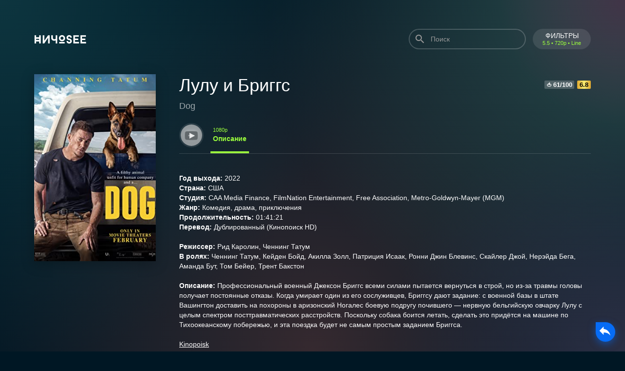

--- FILE ---
content_type: text/html; charset=UTF-8
request_url: https://nichosee.com/tt11252248
body_size: 5248
content:
<!DOCTYPE html>
<html lang="ru">
<head>
    <meta charset="utf-8">
<meta http-equiv="X-UA-Compatible" content="IE=edge">
<meta name="viewport" content="width=device-width, initial-scale=1, user-scalable=no">
<meta property="fb:page_id" content="515915465224912" />
<meta property="fb:app_id" content="1676654402577151" />

<link href="/css/nichosee.css" rel="stylesheet">

<link href="https://fonts.googleapis.com/icon?family=Material+Icons"
      rel="stylesheet">
<link rel="icon" type="image/png" href="/favicon.png" sizes="32x32">
<link rel="shortcut icon" href="/apple-touch-icon.png" sizes="200x200">
<!-- 2026-01-25 20:53:56 -->
    <title>Лулу и Бриггс (2022) • Ничоsee</title>
    <meta title="description" content="Лулу и Бриггс / Dog (2022). Комедия. IMDB: 6.8" />
    <meta property="og:description" content="Лулу и Бриггс / Dog (2022). Комедия. IMDB: 6.8" />
    <meta property="og:image" content="/posters/tt11252248.jpg" />
</head>
<body class="item active">
    <nav class="navbar navbar-inverse navbar-top ">
    <div class="container">
        <div class="navbar-left">
            <a class="navbar-brand" href="/">
                <img src="img/logo-nichosee.svg" width="107" height="19" alt="Nichosee">
            </a>
        </div>
        <div class="navbar-form navbar-right">
            <div class="form-group has-feedback has-feedback-left hidden-xs">
                <input type="search" class="form-control navbar-top-search rounded js-shuffle-search" placeholder="Поиск" data-provide="typeahead">
                <i class="form-control-feedback material-icons">search</i>
                <i class="form-control-feedback material-icons md-18 form-control-clear js-form-control-clear">cancel</i>
            </div>
            <button class="btn btn-default btn-settings rounded" data-toggle="modal" data-target="#modalSettings">
                <i class="material-icons visible-xs">settings</i>
                <strong class="hidden-xs">ФИЛЬТРЫ</strong>
                <small class="hidden-xs">
                    5.5                    &bull;
                    720p                    &bull;
                    Line                </small>
            </button>
            
            <button type="button" class="navbar-toggle collapsed hidden-lg hidden-xs show-filter-options" data-toggle="dropdown">
                <span id="selected_group">Все</span>
                <span class="caret"></span>
            </button>
        </div>
    </div>
</nav>
    <div class="container movies js-movie" >
        <div class="row">
            <div class="col-sm-3 details-sidebar">
                <div class="js-movie-item-poster movie-page-poster">
                    <img src="/posters/tt11252248.jpg" alt="
                         Добавить к просмотренным
                         &nbsp; Лулу и Бриггс &nbsp;"
                         class="img-responsive">
                </div>
                            </div>
            <div class="col-sm-9 details-content">
                <div class="pull-right-md details-content-ratings">
                    <small class="hot-icon"></small>
                                            <span class="rotten-rating-label badge" title="Rotten Tomatoes">
                            <small>🍅 </small>61/100                        </span>
                    
                    <a href="https://www.imdb.com/title/tt11252248" class="imdb-rating-label badge" target="_blank" title="2,733 голосов. Смотреть на IMDB">
                        6.8                    </a>
                </div>

                <h1>
                    Лулу и Бриггс                    <br>
                    <small>
                        Dog                    </small>
                </h1>

                <ul class="nav tabs-strip pills-releases-list" id="releases-list">
                    <li>
                        <a class="js-pill-trailer pill-trailer" data-toggle="pill" data-trailer-id="W2uQ1wJOPRk" href="#" data-target=".item.active .tab-trailer">
                            <span>
                                <img src="https://i.ytimg.com/vi/W2uQ1wJOPRk/mqdefault.jpg">
                            </span>

                        </a>
                    </li>
                                                                        <li class="">
                                                                <a id="pill-873590" href="#873590" class="pill-release js-pill-release" data-toggle="pill" data-id="873590" data-magnet="0" data-size="3.18 GB">
                                    <div class="pill-release-info">
                                        1080p                                    </div>
                                    <b class="pill-release-size">
                                        Описание
                                    </b>
                                </a>
                            </li>
                                                            </ul>
                <div class="tab-content">
                    <div class="tab-pane tab-trailer">
                        <div class="embed-responsive embed-responsive-16by9">
                            <iframe  class="embed-responsive-item js-iframe-trailer" src="" frameborder="0" allowfullscreen></iframe>
                        </div>
                    </div>
                                                                        <div role="tabpanel" class="tab-pane tab-release" id="873590">
                                <img class="loader" src="/img/loader.svg" alt="loading...">
                            </div>
                                                    <div role="tabpanel" class="tab-pane tab-release" id="872876">
                                <img class="loader" src="/img/loader.svg" alt="loading...">
                            </div>
                                                    <div role="tabpanel" class="tab-pane tab-release" id="872906">
                                <img class="loader" src="/img/loader.svg" alt="loading...">
                            </div>
                                                    <div role="tabpanel" class="tab-pane tab-release" id="872731">
                                <img class="loader" src="/img/loader.svg" alt="loading...">
                            </div>
                                                    <div role="tabpanel" class="tab-pane tab-release" id="872367">
                                <img class="loader" src="/img/loader.svg" alt="loading...">
                            </div>
                                                    <div role="tabpanel" class="tab-pane tab-release" id="872355">
                                <img class="loader" src="/img/loader.svg" alt="loading...">
                            </div>
                                                    <div role="tabpanel" class="tab-pane tab-release" id="871170">
                                <img class="loader" src="/img/loader.svg" alt="loading...">
                            </div>
                                                    <div role="tabpanel" class="tab-pane tab-release" id="871075">
                                <img class="loader" src="/img/loader.svg" alt="loading...">
                            </div>
                                                    <div role="tabpanel" class="tab-pane tab-release" id="871076">
                                <img class="loader" src="/img/loader.svg" alt="loading...">
                            </div>
                                                    <div role="tabpanel" class="tab-pane tab-release" id="866639">
                                <img class="loader" src="/img/loader.svg" alt="loading...">
                            </div>
                                                            </div>
            </div>
        </div>
    </div>
    <footer class="container">
    <hr>
    <div class="row">
        <div class="col-md-5 col-sm-8">
            <p class="text-muted ">
                Ничоsee: популярные новые фильмы с рейтингом imdb больше 5.5, <nobr>без CamRip</nobr>, TS и одноголосных озвучек.
            </p>
            <p class="">🇺🇦 Поддержать Украину:
                <a href="https://prytulafoundation.org/en/donation#:~:text=Copy-,Crypto,-Bitcoin" target="_blank">USDT, BTC, PayPal</a>
            </p>
            <p class="text-muted">
                Вопросы:
                <a href="/cdn-cgi/l/email-protection#fb8c8f9dbb9592989394889e9ed5989496">
                    <span class="__cf_email__" data-cfemail="42353624022c2b212a2d3127276c212d2f">[email&#160;protected]</span>
                </a>
            </p>
            <p class="text-muted">
                <a href="https://nichosee.com/privacy.html">Privacy policy</a>
            </p>
            <!--Фильмы с рейтингом imdb больше 5.5, которые появились на трекерах в нормальном качестве – без CamRip, TS, одноголосных озвучек.-->

            <div class="share-options" id="sharing">
                <div id="fb-root"></div>
                <script data-cfasync="false" src="/cdn-cgi/scripts/5c5dd728/cloudflare-static/email-decode.min.js"></script><script>(function(d, s, id) {
                        var js, fjs = d.getElementsByTagName(s)[0];
                        if (d.getElementById(id)) return;
                        js = d.createElement(s); js.id = id;
                        js.async = true;
                        js.src = "//connect.facebook.net/ru_RU/sdk.js#xfbml=1&version=v3.3&appId=1676654402577151";
                        fjs.parentNode.insertBefore(js, fjs);
                    }(document, 'script', 'facebook-jssdk'));</script>

                <div class="fb-like" data-href="https://nichosee.com" data-layout="button_count" data-action="like" data-size="small" data-show-faces="true" data-share="false"></div>
                            </div>
        </div>
        <div class="col-lg-2 col-lg-offset-1 col-sm-3">
            <ul class="list-unstyled">
                <li>
                    <a href="/archive">Архив фильмов</a>
                </li>
<!--                <li class="text-muted">&bull;</li>-->
                <li>
                    <a href="https://t.me/nichosee_movies" target="_blank">
                        <span class="social-i social-i__telegram"></span>Telegram-канал
                    </a>
                </li>
                <li>
                    <a href="//facebook.com/nichosee" target="_blank">
                        <span class="social-i social-i__facebook"></span>Страница в FB
                    </a>
                </li>
                <li>
                    <a href="/rss">
                        <span class="social-i social-i__rss"></span>RSS
                    </a>
                </li>
            </ul>
        </div>
        <p class="clearfix visible-xs visible-sm"> </p>
        <div class="col-md-4 col-sm-8">
            
            <!-- SendPulse Subscription Form -->
            <div class="sp-form-outer subscribe-form">
                <div id="sp-form-158467" 
                     sp-id="158467" 
                     sp-hash="aaed230f06796635f15573699eb93f704a736297a403fcce7c8fdff628030be3" 
                     sp-lang="ru"
                     sp-show-options="%7B%22satellite%22%3Afalse%2C%22maDomain%22%3A%22login.sendpulse.com%22%2C%22formsDomain%22%3A%22forms.sendpulse.com%22%2C%22condition%22%3A%22onEnter%22%2C%22scrollTo%22%3A25%2C%22delay%22%3A10%2C%22repeat%22%3A3%2C%22background%22%3A%22rgba(0%2C%200%2C%200%2C%200.5)%22%2C%22position%22%3A%22bottom-right%22%2C%22animation%22%3A%22%22%2C%22hideOnMobile%22%3Afalse%2C%22urlFilter%22%3Afalse%2C%22urlFilterConditions%22%3A%5B%7B%22force%22%3A%22hide%22%2C%22clause%22%3A%22contains%22%2C%22token%22%3A%22%22%7D%5D%2C%22analytics%22%3A%7B%22ga%22%3A%7B%22eventLabel%22%3A%22Nichosee_form_2020%22%2C%22send%22%3Afalse%7D%2C%22ym%22%3A%7B%22counterId%22%3A29897769%2C%22eventLabel%22%3Anull%2C%22targetId%22%3A%22subscribeSuccess%22%2C%22send%22%3Atrue%7D%7D%2C%22utmEnable%22%3Atrue%7D"
                     class="sp-form">
                    <div class="sp-message"><div></div></div>
                    <form class="sp-element-container sp-field-nolabel">
                        <div class="form-group has-feedback">
                            <input type="email" sp-type="email" name="sform[email]" class="form-control input-lg input-mutted rounded" placeholder="email@example.com" sp-tips="%7B%22required%22%3A%22%D0%9E%D0%B1%D1%8F%D0%B7%D0%B0%D1%82%D0%B5%D0%BB%D1%8C%D0%BD%D0%BE%D0%B5%20%D0%BF%D0%BE%D0%BB%D0%B5%22%2C%22wrong%22%3A%22%D0%9D%D0%B5%D0%B2%D0%B5%D1%80%D0%BD%D1%8B%D0%B9%20email-%D0%B0%D0%B4%D1%80%D0%B5%D1%81%22%7D" required>
                            <button id="sp-a11ed808-5b00-4587-946c-211927487b17" class="btn btn-default rounded form-control-feedback js-btn-subscribe">
                                <i class="material-icons">arrow_forward</i>
                            </button>
                        </div>
                        <p class="help-block">
                            Рассылка с новыми фильмами. Раз в неделю
                        </p>
                    </form>
                </div>
            </div>
            <script type="text/javascript" src="//login.sendpulse.com/apps/fc3/build/default-handler.js?1602842727659" async></script>
        </div>
    </div>


    
    
</footer>
    <div class="modal fade modal-settings" tabindex="-1" role="dialog" id="modalSettings">
    <div class="modal-dialog" role="document">
        <div class="modal-content">
            <div class="modal-header">
                <button type="button" class="close" data-dismiss="modal" aria-label="Close"><span aria-hidden="true">&times;</span></button>
                <h4 class="modal-title">Пользовательские фильтры</h4>
            </div>
            <form name="settings" action="/set-settings.php" method="post">
                <div class="modal-body">
                    <div class="form-group">
                        <label class="control-label">Рейтинг IMDB</label>
                        <span id="ratingLabel" class="pull-right settings-rating-label">
                            5.5                        </span>
                        <input name="rating" type="range" step="0.1" min="5.5" max="8" placeholder="5.5" list="ratingDataList" value="5.5">
                        <datalist id="ratingDataList">
                            <option>5.5</option>
                            <option>6.0</option>
                            <option>6.5</option>
                            <option>7.0</option>
                            <option>7.5</option>
                            <option>8</option>
                        </datalist>
                    </div>
                    <div class="form-group">
                        <label class="control-label">Качество видео</label>
                        <div>
                            <label class="checkbox-inline checkbox-tag">
                                <input type="checkbox" name="vq[]" value="4K" checked >
                                <span>4K</span>
                            </label>
                            <label class="checkbox-inline checkbox-tag">
                                <input type="checkbox" name="vq[]" value="1080p" checked >
                                <span>1080p</span>
</label>
                            <label class="checkbox-inline checkbox-tag">
                                <input type="checkbox" name="vq[]" value="720p" checked>
                                <span>720p</span>
</label>
                            <label class="checkbox-inline checkbox-tag">
                                <input type="checkbox" name="vq[]" value="SD" >
                                <span>SD</span>
                            </label>
                            <span class="horiz-divider">&bull;</span>
                            <label class="checkbox-inline checkbox-tag">
                                <input type="checkbox" name="vq[]" value="3D"  >
                                <span>3D</span>
                            </label>
                        </div>
                    </div>
                    <div class="form-group">
                        <label class="control-label">Озвучка</label>
                        <div>
                            <label class="checkbox-inline checkbox-tag">
                                <input type="checkbox" name="voice[]" value="DUB" checked>
                                <span>Дубляж</span>
                            </label>
                            <label class="checkbox-inline checkbox-tag">
                                <input type="checkbox" name="voice[]" value="PRO" checked>
                                <span>Закадровый перевод</span>
                            </label>
                            <label class="checkbox-inline checkbox-tag">
                                <input type="checkbox" name="voice[]" value="LINE" checked>
                                <span>Line</span>
                            </label>
                        </div>
                    </div>
                    
                    
                </div>
                <div class="modal-footer">
                    <button type="button" class="btn btn-outline-secondary btn-lg rounded" data-dismiss="modal">Отмена</button>
                    <input type="submit" class="btn btn-action btn-lg rounded" value="Применить" />
                </div>
            </form>
        </div>
    </div>
</div>

        <input type="hidden" name="initial" value="873590">
    <script src="/js/libs.js"></script>
<script src="/js/app.js"></script>
    <!-- Yandex.Metrika counter --> <script type="text/javascript" > (function (d, w, c) { (w[c] = w[c] || []).push(function() { try { w.yaCounter29897769 = new Ya.Metrika({ id:29897769, clickmap:true, trackLinks:true, accurateTrackBounce:true, webvisor:true, trackHash:true }); } catch(e) { } }); var n = d.getElementsByTagName("script")[0], s = d.createElement("script"), f = function () { n.parentNode.insertBefore(s, n); }; s.type = "text/javascript"; s.async = true; s.src = "https://cdn.jsdelivr.net/npm/yandex-metrica-watch/watch.js"; if (w.opera == "[object Opera]") { d.addEventListener("DOMContentLoaded", f, false); } else { f(); } })(document, window, "yandex_metrika_callbacks"); </script> <noscript><div><img src="https://mc.yandex.ru/watch/29897769" style="position:absolute; left:-9999px;" alt="" /></div></noscript> <!-- /Yandex.Metrika counter -->

<script type="text/javascript">
//    document.addEventListener("DOMContentLoaded", function(event) {
//        var vkScript = document.createElement('script');
//        var shareBlock = document.getElementById('sharing');
//        vkScript.setAttribute('type', 'text/javascript');
//        vkScript.setAttribute('async', '');
//        vkScript.setAttribute('src', '//vk.com/js/api/share.js?90');
//        shareBlock.appendChild(vkScript);
//
//        setTimeout(function(){
//            try {
//                if (VK) {
//                    var vkShareButton = VK.Share.button({
//                        url: 'https://nichosee.com',
//                        title: 'Ничоси!',
//                        description: 'Самые скачиваемые фильмы в отличном качестве',
//                        image: '//',
//                        noparse: true,
//                    }, {
//                        type: 'round',
//                        text: 'Расшарить'
//                    });
//
//                    $(vkShareButton).appendTo('#sharing');
//                }
//            } catch(e) {
//                console.log(e)
//            }
//
//        }, 1500);
//    });

</script>
    <div id="alertToast" class="alert alert-toast"></div>

<script>
    var __rm__config = {
        projectId: '-MKFkU5tFxSL6GB817JR',
        locale: 'ru',
        contextWidget: 0,
        embedBtn: 0,
        floatingBtn: 1
    };
</script>
<script src="https://widget.revisionme.com/app.js" defer id="rm_app_script"></script>
    <script>
        $(document).ready(function () {
            $(window).trigger('movieShow', "873590");
        });
    </script>
</body>
</html><!-- 0.11986398696899 -->

--- FILE ---
content_type: text/html; charset=UTF-8
request_url: https://nichosee.com/release-details.php?id=873590
body_size: 4221
content:
<div>
<br><br>

<font size="3"><b>Год выхода:</b> 2022 <br>
<b>Страна:</b> США  <br>
<b>Студия:</b> CAA Media Finance, FilmNation Entertainment, Free Association, Metro-Goldwyn-Mayer (MGM)<br>
<b>Жанр:</b>  <a href="/tag/1/%D0%9A%D0%BE%D0%BC%D0%B5%D0%B4%D0%B8%D1%8F" target="_blank">Комедия</a>, <a href="/tag/1/%D0%B4%D1%80%D0%B0%D0%BC%D0%B0" target="_blank">драма</a>, <a href="/tag/1/%D0%BF%D1%80%D0%B8%D0%BA%D0%BB%D1%8E%D1%87%D0%B5%D0%BD%D0%B8%D1%8F" target="_blank">приключения</a><br>
<b>Продолжительность:</b> 01:41:21  <br>
<b>Перевод:</b> Дублированный (Кинопоиск HD)<br>
<br>
<b>Режиссер:</b> Рид Каролин, Ченнинг Татум<br>
<b>В ролях:</b> Ченнинг Татум, Кейден Бойд, Акилла Золл, Патриция Исаак, Ронни Джин Блевинс, Скайлер Джой, Нерэйда Бега, Аманда Бут, Том Бейер, Трент Бакстон<br>
<br>
<b>Описание:</b> Профессиональный военный Джексон Бриггс всеми силами пытается вернуться в строй, но из-за травмы головы получает постоянные отказы. Когда умирает один из его сослуживцев, Бриггсу дают задание: с военной базы в штате Вашингтон доставить на похороны в аризонский Ногалес боевую подругу почившего — нервную бельгийскую овчарку Лулу с целым спектром посттравматических расстройств. Поскольку собака боится летать, сделать это придётся на машине по Тихоокеанскому побережью, и эта поездка будет не самым простым заданием Бриггса.<br>
<br> <a href="http://www.kinopoisk.ru/film/1355139/" target="_blank"><img src="http://www.kinopoisk.ru/rating/1355139.gif"></a><a href="http://sendfile.su/1646058" target="_blank"><img src="http://s4.hostingkartinok.com/uploads/images/2012/12/462947661db3e83f5c465a1e5fc299ec.png"></a><br>
<br>
<b>Качество:</b> BDRip-HEVC 1080p  <br>
<b>Видео:</b> HEVC/x.265, 1920x800, ~3401 Kbps  <br>
<b>Аудио 1:</b> AC3, 6 ch, 448 Kbps - Русский, дублированный (Кинопоиск HD)<br>
<b>Аудио 2:</b> AC3, 6 ch, 640 Kbps - Английский<br>
<b>Субтитры:</b> Русские, английские (SDH)</font><br>
<br>

 
<div class="hidewrap">
<div class="hidehead" onclick="hideshow($(this))">Mediainfo</div>
<div class="hidebody"></div>
<textarea class="hidearea"> <br>
x265 [info]: frame I:   1147, Avg QP:16.60  kb/s: 20631.33<br>
x265 [info]: frame P:  28760, Avg QP:18.22  kb/s: 8075.17 
x265 [info]: frame B: 115914, Avg QP:20.80  kb/s: 2069.13 
x265 [info]: Weighted P-Frames: Y:5.7% UV:4.8%
x265 [info]: Weighted B-Frames: Y:4.2% UV:3.3%
x265 [info]: consecutive B-frames: 6.1% 4.4% 7.0% 34.5% 10.4% 20.6% 5.2% 8.5% 1.7% 1.0% 0.3% 0.3% 0.3% 



General
Unique ID                      : 282334091829420849742395538551349701054 (0xD467917415BF1ABC5F42222E28A3E9BE)
Complete name                  : F:[HEVC]Dog (2022) BDRip-HEVC 1080p 10 bit.mkv
Format                         : Matroska
Format version                 : Version 4
File size                      : 3.18 GiB
Duration                       : 1 h 41 min
Overall bit rate               : 4 490 kb/s
Movie name                     : by-HANNIBAL
Encoded date                   : UTC 2022-05-05 15:18:23
Writing application            : mkvmerge v63.0.0 ('Everything') 64-bit
Writing library                : libebml v1.4.2 + libmatroska v1.6.4
Cover                          : Yes
Attachments                    : cover.jpg

Video
ID                             : 1
Format                         : HEVC
Format/Info                    : High Efficiency Video Coding
Format profile                 : Main 10@L4.1@High
Codec ID                       : V_MPEGH/ISO/HEVC
Duration                       : 1 h 41 min
Bit rate                       : 3 401 kb/s
Width                          : 1 920 pixels
Height                         : 800 pixels
Display aspect ratio           : 2.40:1
Frame rate mode                : Constant
Frame rate                     : 23.976 (23976/1000) FPS
Original frame rate            : 23.976 (24000/1001) FPS
Color space                    : YUV
Chroma subsampling             : 4:2:0
Bit depth                      : 10 bits
Bits/(Pixel*Frame)             : 0.092
Stream size                    : 2.41 GiB (76%)
Writing library                : x265 3.5+1-ce882936d:[Windows][GCC 10.2.0][64 bit] 10bit
Encoding settings              : cpuid=1111039 / frame-threads=3 / numa-pools=12 / wpp / no-pmode / no-pme / no-psnr / no-ssim / log-level=2 / input-csp=1 / input-res=1920x800 / interlace=0 / total-frames=145821 / level-idc=41 / high-tier=1 / uhd-bd=0 / ref=5 / no-allow-non-conformance / no-repeat-headers / annexb / no-aud / no-hrd / info / hash=0 / no-temporal-layers / open-gop / min-keyint=23 / keyint=240 / gop-lookahead=0 / bframes=12 / b-adapt=2 / b-pyramid / bframe-bias=0 / rc-lookahead=60 / lookahead-slices=4 / scenecut=40 / hist-scenecut=0 / radl=0 / no-splice / no-intra-refresh / ctu=32 / min-cu-size=8 / rect / amp / max-tu-size=32 / tu-inter-depth=4 / tu-intra-depth=4 / limit-tu=0 / rdoq-level=2 / dynamic-rd=0.00 / no-ssim-rd / signhide / no-tskip / nr-intra=0 / nr-inter=0 / no-constrained-intra / no-strong-intra-smoothing / max-merge=5 / limit-refs=0 / no-limit-modes / me=3 / subme=7 / merange=57 / temporal-mvp / no-frame-dup / no-hme / weightp / weightb / no-analyze-src-pics / deblock=-3:-3 / no-sao / no-sao-non-deblock / rd=4 / selective-sao=0 / no-early-skip / rskip / no-fast-intra / no-tskip-fast / no-cu-lossless / b-intra / no-splitrd-skip / rdpenalty=0 / psy-rd=2.00 / psy-rdoq=1.00 / no-rd-refine / no-lossless / cbqpoffs=0 / crqpoffs=0 / rc=crf / crf=20.0 / qcomp=0.70 / qpstep=4 / stats-write=0 / stats-read=0 / vbv-maxrate=50000 / vbv-bufsize=50000 / vbv-init=0.9 / min-vbv-fullness=50.0 / max-vbv-fullness=80.0 / crf-max=0.0 / crf-min=0.0 / ipratio=1.40 / pbratio=1.30 / aq-mode=2 / aq-strength=1.00 / no-cutree / zone-count=0 / no-strict-cbr / qg-size=32 / no-rc-grain / qpmax=69 / qpmin=0 / no-const-vbv / sar=1 / overscan=0 / videoformat=5 / range=0 / colorprim=1 / transfer=1 / colormatrix=1 / chromaloc=0 / display-window=0 / cll=0,0 / min-luma=0 / max-luma=1023 / log2-max-poc-lsb=8 / vui-timing-info / vui-hrd-info / slices=1 / no-opt-qp-pps / no-opt-ref-list-length-pps / no-multi-pass-opt-rps / scenecut-bias=0.05 / hist-threshold=0.03 / no-opt-cu-delta-qp / no-aq-motion / no-hdr10 / no-hdr10-opt / no-dhdr10-opt / no-idr-recovery-sei / analysis-reuse-level=0 / analysis-save-reuse-level=0 / analysis-load-reuse-level=0 / scale-factor=0 / refine-intra=0 / refine-inter=0 / refine-mv=1 / refine-ctu-distortion=0 / no-limit-sao / ctu-info=0 / no-lowpass-dct / refine-analysis-type=0 / copy-pic=1 / max-ausize-factor=1.0 / no-dynamic-refine / no-single-sei / no-hevc-aq / no-svt / no-field / qp-adaptation-range=1.00 / scenecut-aware-qp=0conformance-window-offsets / right=0 / bottom=0 / decoder-max-rate=0 / no-vbv-live-multi-pass
Default                        : Yes
Forced                         : No
Color range                    : Limited
Color primaries                : BT.709
Transfer characteristics       : BT.709
Matrix coefficients            : BT.709

Audio #1
ID                             : 2
Format                         : AC-3
Format/Info                    : Audio Coding 3
Commercial name                : Dolby Digital
Codec ID                       : A_AC3
Duration                       : 1 h 41 min
Bit rate mode                  : Constant
Bit rate                       : 448 kb/s
Channel(s)                     : 6 channels
Channel layout                 : L R C LFE Ls Rs
Sampling rate                  : 48.0 kHz
Frame rate                     : 31.250 FPS (1536 SPF)
Compression mode               : Lossy
Stream size                    : 324 MiB (10%)
Title                          : Dub
Language                       : Russian
Service kind                   : Complete Main
Default                        : Yes
Forced                         : Yes

Audio #2
ID                             : 3
Format                         : AC-3
Format/Info                    : Audio Coding 3
Commercial name                : Dolby Digital
Codec ID                       : A_AC3
Duration                       : 1 h 41 min
Bit rate mode                  : Constant
Bit rate                       : 640 kb/s
Channel(s)                     : 6 channels
Channel layout                 : L R C LFE Ls Rs
Sampling rate                  : 48.0 kHz
Frame rate                     : 31.250 FPS (1536 SPF)
Compression mode               : Lossy
Stream size                    : 464 MiB (14%)
Title                          : Original
Language                       : English
Service kind                   : Complete Main
Default                        : No
Forced                         : No

Text #1
ID                             : 4
Format                         : UTF-8
Codec ID                       : S_TEXT/UTF8
Codec ID/Info                  : UTF-8 Plain Text
Duration                       : 1 h 35 min
Bit rate                       : 98 b/s
Count of elements              : 1594
Stream size                    : 69.1 KiB (0%)
Title                          : Full
Language                       : Russian
Default                        : No
Forced                         : No

Text #2
ID                             : 5
Format                         : UTF-8
Codec ID                       : S_TEXT/UTF8
Codec ID/Info                  : UTF-8 Plain Text
Duration                       : 1 h 33 min
Bit rate                       : 82 b/s
Count of elements              : 1858
Stream size                    : 56.7 KiB (0%)
Title                          : Full
Language                       : English
Default                        : No
Forced                         : No

Text #3
ID                             : 6
Format                         : UTF-8
Codec ID                       : S_TEXT/UTF8
Codec ID/Info                  : UTF-8 Plain Text
Duration                       : 1 h 38 min
Bit rate                       : 85 b/s
Count of elements              : 1960
Stream size                    : 62.0 KiB (0%)
Title                          : SDH
Language                       : English
Default                        : No
Forced                         : No

Menu
00:00:00.000                   : en:Chapter 01
00:09:44.209                   : en:Chapter 02
00:19:28.125                   : en:Chapter 03
00:28:47.935                   : en:Chapter 04
00:36:03.870                   : en:Chapter 05
00:45:57.630                   : en:Chapter 06
00:53:16.527                   : en:Chapter 07
01:03:14.708                   : en:Chapter 08
01:11:40.755                   : en:Chapter 09
01:19:09.244                   : en:Chapter 10
01:28:13.163                   : en:Chapter 11
01:36:34.205                   : en:Chapter 12
</textarea>
</div>
<div class="hidewrap">
<div class="hidehead" onclick="hideshow($(this))">Скриншоты</div>
<div class="hidebody"></div>
<textarea class="hidearea"><a href="https://imageban.ru/show/2022/05/09/8f18a5e33da1891ccdb6db82a0c5c36a/png" target="_blank"><img src="https://i1.imageban.ru/thumbs/2022.05.09/8f18a5e33da1891ccdb6db82a0c5c36a.png"></a> <a href="https://imageban.ru/show/2022/05/09/7f83c5848c704d695c8526af093b5c31/png" target="_blank"><img src="https://i2.imageban.ru/thumbs/2022.05.09/7f83c5848c704d695c8526af093b5c31.png"></a> <a href="https://imageban.ru/show/2022/05/09/754035b12de95299b3b00f554e1cf561/png" target="_blank"><img src="https://i6.imageban.ru/thumbs/2022.05.09/754035b12de95299b3b00f554e1cf561.png"></a> <a href="https://imageban.ru/show/2022/05/09/b14045b9e54bdec53d9061136f7910ba/png" target="_blank"><img src="https://i7.imageban.ru/thumbs/2022.05.09/b14045b9e54bdec53d9061136f7910ba.png"></a></textarea>
</div>
<br>
<br>


<b>Релиз от: HANNIBAL</b>  
</div><!--grabbed--><!-- 0.40453600883484 sec.-->

--- FILE ---
content_type: text/css
request_url: https://nichosee.com/css/nichosee.css
body_size: 21662
content:
/*!
 * Bootstrap v3.3.7 (http://getbootstrap.com)
 * Copyright 2011-2015 Twitter, Inc.
 * Licensed under MIT (https://github.com/twbs/bootstrap/blob/master/LICENSE)
 */
/*! normalize.css v3.0.3 | MIT License | github.com/necolas/normalize.css */
html{font-family:sans-serif;-ms-text-size-adjust:100%;-webkit-text-size-adjust:100%}body{margin:0}article,aside,details,figcaption,figure,footer,header,hgroup,main,menu,nav,section,summary{display:block}audio,canvas,progress,video{display:inline-block;vertical-align:baseline}audio:not([controls]){display:none;height:0}[hidden],template{display:none}a{background-color:transparent}a:active,a:hover{outline:0}abbr[title]{border-bottom:none;text-decoration:underline dotted}b,strong{font-weight:700}dfn{font-style:italic}h1{font-size:2em;margin:.67em 0}mark{background:#ff0;color:#000}small{font-size:80%}sub,sup{font-size:75%;line-height:0;position:relative;vertical-align:baseline}sup{top:-.5em}sub{bottom:-.25em}img{border:0}svg:not(:root){overflow:hidden}figure{margin:1em 40px}hr{box-sizing:content-box;height:0}pre{overflow:auto}code,kbd,pre,samp{font-family:monospace,monospace;font-size:1em}button,input,optgroup,select,textarea{color:inherit;font:inherit;margin:0}button{overflow:visible}button,select{text-transform:none}button,html input[type=button],input[type=reset],input[type=submit]{-webkit-appearance:button;cursor:pointer}button[disabled],html input[disabled]{cursor:default}button::-moz-focus-inner,input::-moz-focus-inner{border:0;padding:0}input{line-height:normal}input[type=checkbox],input[type=radio]{box-sizing:border-box;padding:0}input[type=number]::-webkit-inner-spin-button,input[type=number]::-webkit-outer-spin-button{height:auto}input[type=search]{-webkit-appearance:textfield;box-sizing:content-box}input[type=search]::-webkit-search-cancel-button,input[type=search]::-webkit-search-decoration{-webkit-appearance:none}fieldset{border:1px solid silver;margin:0 2px;padding:.35em .625em .75em}legend{border:0}textarea{overflow:auto}optgroup{font-weight:700}table{border-collapse:collapse;border-spacing:0}legend,td,th{padding:0}
/*! Source: https://github.com/h5bp/html5-boilerplate/blob/master/src/css/main.css */
@media print{*,:after,:before{color:#000!important;text-shadow:none!important;background:0 0!important;box-shadow:none!important}a,a:visited{text-decoration:underline}a[href]:after{content:" (" attr(href) ")"}abbr[title]:after{content:" (" attr(title) ")"}a[href^="#"]:after,a[href^="javascript:"]:after{content:""}blockquote,pre{border:1px solid #999}thead{display:table-header-group}blockquote,img,pre,tr{page-break-inside:avoid}img{max-width:100%!important}h2,h3,p{orphans:3;widows:3}h2,h3{page-break-after:avoid}.navbar{display:none}.btn>.caret,.dropup>.btn>.caret{border-top-color:#000!important}.label{border:1px solid #000}.table{border-collapse:collapse!important}.table td,.table th{background-color:#fff!important}.table-bordered td,.table-bordered th{border:1px solid #ddd!important}}*,:after,:before{-webkit-box-sizing:border-box;-moz-box-sizing:border-box;box-sizing:border-box}html{-webkit-tap-highlight-color:rgba(0,0,0,0)}body{font-family:"Helvetica Neue",Helvetica,Arial,sans-serif;line-height:1.42857143;color:#000;font-size:14px;position:relative;font-family:-apple-system,BlinkMacSystemFont,"Roboto","Open Sans",Arial,"Helvetica Neue",sans-serif;margin:0;padding-bottom:50px;background-color:#001724;background-image:radial-gradient(circle farthest-corner at top left,#0d353f 0%,rgba(225,243,97,0) 50%),radial-gradient(circle farthest-side at top right,#413447 0%,rgba(181,176,177,0) 20%),radial-gradient(circle farthest-corner at bottom right,#2b2f44 0%,rgba(204,104,119,0) 33%),radial-gradient(circle farthest-corner at top right,#2e4c4c 0%,rgba(155,221,240,0) 50%),radial-gradient(ellipse at bottom center,#35292f 0%,rgba(254,43,0,0) 80%);background-size:cover;background-repeat:no-repeat;background-position:center 0;background-attachment:fixed}button,input,select,textarea{font-family:inherit;font-size:inherit;line-height:inherit}a{color:#9bff3d;text-decoration:none}a:focus,a:hover{color:#74f000;text-decoration:underline}a:focus{outline:5px auto -webkit-focus-ring-color;outline-offset:-2px}figure{margin:0}img{vertical-align:middle}.carousel-inner>.item>a>img,.carousel-inner>.item>img,.img-responsive,.thumbnail a>img,.thumbnail>img{display:block;max-width:100%;height:auto}.img-rounded{border-radius:6px}.img-thumbnail{padding:4px;line-height:1.42857143;background-color:#fff;border:1px solid #ddd;border-radius:4px;-webkit-transition:all .2s ease-in-out;-o-transition:all .2s ease-in-out;transition:all .2s ease-in-out;display:inline-block;max-width:100%;height:auto}.img-circle{border-radius:50%}hr{margin-top:20px;margin-bottom:20px;border:0;border-top:1px solid #eee;border-top-color:rgba(255,255,255,.15)}.sr-only{position:absolute;width:1px;height:1px;padding:0;margin:-1px;overflow:hidden;clip:rect(0,0,0,0);border:0}.sr-only-focusable:active,.sr-only-focusable:focus{position:static;width:auto;height:auto;margin:0;overflow:visible;clip:auto}[role=button]{cursor:pointer}.h1,.h2,.h3,.h4,.h5,.h6,h1,h2,h3,h4,h5,h6{font-family:inherit;font-weight:500;line-height:1.1;color:inherit}.h1 .small,.h1 small,.h2 .small,.h2 small,.h3 .small,.h3 small,.h4 .small,.h4 small,.h5 .small,.h5 small,.h6 .small,.h6 small,h1 .small,h1 small,h2 .small,h2 small,h3 .small,h3 small,h4 .small,h4 small,h5 .small,h5 small,h6 .small,h6 small{font-weight:400;line-height:1;color:#777}.h1,.h2,.h3,h1,h2,h3{margin-top:20px;margin-bottom:10px}.h1 .small,.h1 small,.h2 .small,.h2 small,.h3 .small,.h3 small,h1 .small,h1 small,h2 .small,h2 small,h3 .small,h3 small{font-size:65%}.h4,.h5,.h6,h4,h5,h6{margin-top:10px;margin-bottom:10px}.h4 .small,.h4 small,.h5 .small,.h5 small,.h6 .small,.h6 small,h4 .small,h4 small,h5 .small,h5 small,h6 .small,h6 small{font-size:75%}.h1,h1{font-size:36px}.h2,h2{font-size:30px}.h3,h3{font-size:24px}.h4,h4{font-size:18px}.h5,h5,html{font-size:14px}.h6,h6{font-size:12px}p{margin:0 0 10px}.lead{margin-bottom:20px;font-size:16px;font-weight:300;line-height:1.4}@media (min-width:768px){.lead{font-size:21px}}.small,small{font-size:85%}.mark,mark{background-color:#fcf8e3}.mark{padding:.2em}.text-left{text-align:left}.text-right{text-align:right}.text-center{text-align:center}.text-justify{text-align:justify}.text-nowrap{white-space:nowrap}.text-lowercase{text-transform:lowercase}.text-uppercase{text-transform:uppercase}.text-capitalize{text-transform:capitalize}.text-muted{color:#777}.text-primary{color:#9bff3d}a.text-primary:focus,a.text-primary:hover{color:#81ff0a}.text-success{color:#3c763d}a.text-success:focus,a.text-success:hover{color:#2b542c}.text-info{color:#31708f}a.text-info:focus,a.text-info:hover{color:#245269}.text-warning{color:#8a6d3b}a.text-warning:focus,a.text-warning:hover{color:#66512c}.text-danger{color:#a94442}a.text-danger:focus,a.text-danger:hover{color:#843534}.bg-primary{color:#fff;background-color:#9bff3d}a.bg-primary:focus,a.bg-primary:hover{background-color:#81ff0a}.bg-success{background-color:#dff0d8}a.bg-success:focus,a.bg-success:hover{background-color:#c1e2b3}.bg-info{background-color:#d9edf7}a.bg-info:focus,a.bg-info:hover{background-color:#afd9ee}.bg-warning{background-color:#fcf8e3}a.bg-warning:focus,a.bg-warning:hover{background-color:#f7ecb5}.bg-danger{background-color:#f2dede}a.bg-danger:focus,a.bg-danger:hover{background-color:#e4b9b9}.page-header{padding-bottom:9px;margin:40px 0 20px;border-bottom:1px solid #eee}dl,ol,ul{margin-top:0;margin-bottom:10px}.alert>p,.alert>ul,ol ol,ol ul,ul ol,ul ul{margin-bottom:0}.list-inline,.list-unstyled{padding-left:0;list-style:none}.list-inline{margin-left:-5px}.list-inline>li{display:inline-block;padding-right:5px;padding-left:5px}dl{margin-bottom:20px}dd,dt{line-height:1.42857143}dt{font-weight:700}dd{margin-left:0}@media (min-width:768px){.dl-horizontal dt{float:left;width:160px;clear:left;text-align:right;overflow:hidden;text-overflow:ellipsis;white-space:nowrap}.dl-horizontal dd{margin-left:180px}}abbr[data-original-title],abbr[title]{cursor:help}.initialism{font-size:90%;text-transform:uppercase}blockquote{padding:10px 20px;margin:0 0 20px;font-size:17.5px;border-left:5px solid #eee}.alert-push-subscribe p:last-child,blockquote ol:last-child,blockquote p:last-child,blockquote ul:last-child{margin-bottom:0}blockquote .small,blockquote footer,blockquote small{display:block;font-size:80%;line-height:1.42857143;color:#777}blockquote .small:before,blockquote footer:before,blockquote small:before{content:"\2014 \00A0"}.blockquote-reverse,blockquote.pull-right{padding-right:15px;padding-left:0;text-align:right;border-right:5px solid #eee;border-left:0}.blockquote-reverse .small:before,.blockquote-reverse footer:before,.blockquote-reverse small:before,blockquote.pull-right .small:before,blockquote.pull-right footer:before,blockquote.pull-right small:before{content:""}.blockquote-reverse .small:after,.blockquote-reverse footer:after,.blockquote-reverse small:after,blockquote.pull-right .small:after,blockquote.pull-right footer:after,blockquote.pull-right small:after{content:"\00A0 \2014"}address{margin-bottom:20px;font-style:normal;line-height:1.42857143}code,kbd,pre,samp{font-family:Menlo,Monaco,Consolas,"Courier New",monospace}code,kbd,pre{padding:2px 4px;font-size:90%;color:#c7254e;background-color:#f9f2f4;border-radius:4px}kbd{color:#fff;background-color:#333;border-radius:3px;box-shadow:inset 0 -1px 0 rgba(0,0,0,.25)}kbd kbd,label{font-weight:700}kbd kbd{padding:0;font-size:100%;box-shadow:none}pre{display:block;padding:9.5px;margin:0 0 10px;font-size:13px;line-height:1.42857143;color:#333;word-break:break-all;word-wrap:break-word;background-color:#f5f5f5;border:1px solid #ccc}pre code{padding:0;font-size:inherit;color:inherit;white-space:pre-wrap;background-color:transparent;border-radius:0}.pre-scrollable{max-height:340px;overflow-y:scroll}.container{padding-right:24px;padding-left:24px;margin-right:auto;margin-left:auto}@media (min-width:768px){.container{width:768px}}@media (min-width:992px){.container{width:988px}}@media (min-width:1200px){.container{width:1188px}}.container-fluid{padding-right:24px;padding-left:24px;margin-right:auto;margin-left:auto}.row{margin-right:-24px;margin-left:-24px}.row-no-gutters{margin-right:0;margin-left:0}.row-no-gutters [class*=col-]{padding-right:0;padding-left:0}.col-lg-1,.col-lg-10,.col-lg-11,.col-lg-12,.col-lg-2,.col-lg-3,.col-lg-4,.col-lg-5,.col-lg-6,.col-lg-7,.col-lg-8,.col-lg-9,.col-md-1,.col-md-10,.col-md-11,.col-md-12,.col-md-2,.col-md-3,.col-md-4,.col-md-5,.col-md-6,.col-md-7,.col-md-8,.col-md-9,.col-sm-1,.col-sm-10,.col-sm-11,.col-sm-12,.col-sm-2,.col-sm-3,.col-sm-4,.col-sm-5,.col-sm-6,.col-sm-7,.col-sm-8,.col-sm-9,.col-xs-1,.col-xs-10,.col-xs-11,.col-xs-12,.col-xs-2,.col-xs-3,.col-xs-4,.col-xs-5,.col-xs-6,.col-xs-7,.col-xs-8,.col-xs-9{position:relative;min-height:1px;padding-right:24px;padding-left:24px}.col-xs-1,.col-xs-10,.col-xs-11,.col-xs-12,.col-xs-2,.col-xs-3,.col-xs-4,.col-xs-5,.col-xs-6,.col-xs-7,.col-xs-8,.col-xs-9{float:left}.col-xs-12{width:100%}.col-xs-11{width:91.66666667%}.col-xs-10{width:83.33333333%}.col-xs-9{width:75%}.col-xs-8{width:66.66666667%}.col-xs-7{width:58.33333333%}.col-xs-6{width:50%}.col-xs-5{width:41.66666667%}.col-xs-4{width:33.33333333%}.col-xs-3{width:25%}.col-xs-2{width:16.66666667%}.col-xs-1{width:8.33333333%}.col-xs-pull-12{right:100%}.col-xs-pull-11{right:91.66666667%}.col-xs-pull-10{right:83.33333333%}.col-xs-pull-9{right:75%}.col-xs-pull-8{right:66.66666667%}.col-xs-pull-7{right:58.33333333%}.col-xs-pull-6{right:50%}.col-xs-pull-5{right:41.66666667%}.col-xs-pull-4{right:33.33333333%}.col-xs-pull-3{right:25%}.col-xs-pull-2{right:16.66666667%}.col-xs-pull-1{right:8.33333333%}.col-xs-pull-0{right:auto}.col-xs-push-12{left:100%}.col-xs-push-11{left:91.66666667%}.col-xs-push-10{left:83.33333333%}.col-xs-push-9{left:75%}.col-xs-push-8{left:66.66666667%}.col-xs-push-7{left:58.33333333%}.col-xs-push-6{left:50%}.col-xs-push-5{left:41.66666667%}.col-xs-push-4{left:33.33333333%}.col-xs-push-3{left:25%}.col-xs-push-2{left:16.66666667%}.col-xs-push-1{left:8.33333333%}.col-xs-push-0{left:auto}.col-xs-offset-12{margin-left:100%}.col-xs-offset-11{margin-left:91.66666667%}.col-xs-offset-10{margin-left:83.33333333%}.col-xs-offset-9{margin-left:75%}.col-xs-offset-8{margin-left:66.66666667%}.col-xs-offset-7{margin-left:58.33333333%}.col-xs-offset-6{margin-left:50%}.col-xs-offset-5{margin-left:41.66666667%}.col-xs-offset-4{margin-left:33.33333333%}.col-xs-offset-3{margin-left:25%}.col-xs-offset-2{margin-left:16.66666667%}.col-xs-offset-1{margin-left:8.33333333%}.col-xs-offset-0{margin-left:0%}@media (min-width:768px){.col-sm-1,.col-sm-10,.col-sm-11,.col-sm-12,.col-sm-2,.col-sm-3,.col-sm-4,.col-sm-5,.col-sm-6,.col-sm-7,.col-sm-8,.col-sm-9{float:left}.col-sm-12{width:100%}.col-sm-11{width:91.66666667%}.col-sm-10{width:83.33333333%}.col-sm-9{width:75%}.col-sm-8{width:66.66666667%}.col-sm-7{width:58.33333333%}.col-sm-6{width:50%}.col-sm-5{width:41.66666667%}.col-sm-4{width:33.33333333%}.col-sm-3{width:25%}.col-sm-2{width:16.66666667%}.col-sm-1{width:8.33333333%}.col-sm-pull-12{right:100%}.col-sm-pull-11{right:91.66666667%}.col-sm-pull-10{right:83.33333333%}.col-sm-pull-9{right:75%}.col-sm-pull-8{right:66.66666667%}.col-sm-pull-7{right:58.33333333%}.col-sm-pull-6{right:50%}.col-sm-pull-5{right:41.66666667%}.col-sm-pull-4{right:33.33333333%}.col-sm-pull-3{right:25%}.col-sm-pull-2{right:16.66666667%}.col-sm-pull-1{right:8.33333333%}.col-sm-pull-0{right:auto}.col-sm-push-12{left:100%}.col-sm-push-11{left:91.66666667%}.col-sm-push-10{left:83.33333333%}.col-sm-push-9{left:75%}.col-sm-push-8{left:66.66666667%}.col-sm-push-7{left:58.33333333%}.col-sm-push-6{left:50%}.col-sm-push-5{left:41.66666667%}.col-sm-push-4{left:33.33333333%}.col-sm-push-3{left:25%}.col-sm-push-2{left:16.66666667%}.col-sm-push-1{left:8.33333333%}.col-sm-push-0{left:auto}.col-sm-offset-12{margin-left:100%}.col-sm-offset-11{margin-left:91.66666667%}.col-sm-offset-10{margin-left:83.33333333%}.col-sm-offset-9{margin-left:75%}.col-sm-offset-8{margin-left:66.66666667%}.col-sm-offset-7{margin-left:58.33333333%}.col-sm-offset-6{margin-left:50%}.col-sm-offset-5{margin-left:41.66666667%}.col-sm-offset-4{margin-left:33.33333333%}.col-sm-offset-3{margin-left:25%}.col-sm-offset-2{margin-left:16.66666667%}.col-sm-offset-1{margin-left:8.33333333%}.col-sm-offset-0{margin-left:0%}}@media (min-width:992px){.col-md-1,.col-md-10,.col-md-11,.col-md-12,.col-md-2,.col-md-3,.col-md-4,.col-md-5,.col-md-6,.col-md-7,.col-md-8,.col-md-9{float:left}.col-md-12{width:100%}.col-md-11{width:91.66666667%}.col-md-10{width:83.33333333%}.col-md-9{width:75%}.col-md-8{width:66.66666667%}.col-md-7{width:58.33333333%}.col-md-6{width:50%}.col-md-5{width:41.66666667%}.col-md-4{width:33.33333333%}.col-md-3{width:25%}.col-md-2{width:16.66666667%}.col-md-1{width:8.33333333%}.col-md-pull-12{right:100%}.col-md-pull-11{right:91.66666667%}.col-md-pull-10{right:83.33333333%}.col-md-pull-9{right:75%}.col-md-pull-8{right:66.66666667%}.col-md-pull-7{right:58.33333333%}.col-md-pull-6{right:50%}.col-md-pull-5{right:41.66666667%}.col-md-pull-4{right:33.33333333%}.col-md-pull-3{right:25%}.col-md-pull-2{right:16.66666667%}.col-md-pull-1{right:8.33333333%}.col-md-pull-0{right:auto}.col-md-push-12{left:100%}.col-md-push-11{left:91.66666667%}.col-md-push-10{left:83.33333333%}.col-md-push-9{left:75%}.col-md-push-8{left:66.66666667%}.col-md-push-7{left:58.33333333%}.col-md-push-6{left:50%}.col-md-push-5{left:41.66666667%}.col-md-push-4{left:33.33333333%}.col-md-push-3{left:25%}.col-md-push-2{left:16.66666667%}.col-md-push-1{left:8.33333333%}.col-md-push-0{left:auto}.col-md-offset-12{margin-left:100%}.col-md-offset-11{margin-left:91.66666667%}.col-md-offset-10{margin-left:83.33333333%}.col-md-offset-9{margin-left:75%}.col-md-offset-8{margin-left:66.66666667%}.col-md-offset-7{margin-left:58.33333333%}.col-md-offset-6{margin-left:50%}.col-md-offset-5{margin-left:41.66666667%}.col-md-offset-4{margin-left:33.33333333%}.col-md-offset-3{margin-left:25%}.col-md-offset-2{margin-left:16.66666667%}.col-md-offset-1{margin-left:8.33333333%}.col-md-offset-0{margin-left:0%}}@media (min-width:1200px){.col-lg-1,.col-lg-10,.col-lg-11,.col-lg-12,.col-lg-2,.col-lg-3,.col-lg-4,.col-lg-5,.col-lg-6,.col-lg-7,.col-lg-8,.col-lg-9{float:left}.col-lg-12{width:100%}.col-lg-11{width:91.66666667%}.col-lg-10{width:83.33333333%}.col-lg-9{width:75%}.col-lg-8{width:66.66666667%}.col-lg-7{width:58.33333333%}.col-lg-6{width:50%}.col-lg-5{width:41.66666667%}.col-lg-4{width:33.33333333%}.col-lg-3{width:25%}.col-lg-2{width:16.66666667%}.col-lg-1{width:8.33333333%}.col-lg-pull-12{right:100%}.col-lg-pull-11{right:91.66666667%}.col-lg-pull-10{right:83.33333333%}.col-lg-pull-9{right:75%}.col-lg-pull-8{right:66.66666667%}.col-lg-pull-7{right:58.33333333%}.col-lg-pull-6{right:50%}.col-lg-pull-5{right:41.66666667%}.col-lg-pull-4{right:33.33333333%}.col-lg-pull-3{right:25%}.col-lg-pull-2{right:16.66666667%}.col-lg-pull-1{right:8.33333333%}.col-lg-pull-0{right:auto}.col-lg-push-12{left:100%}.col-lg-push-11{left:91.66666667%}.col-lg-push-10{left:83.33333333%}.col-lg-push-9{left:75%}.col-lg-push-8{left:66.66666667%}.col-lg-push-7{left:58.33333333%}.col-lg-push-6{left:50%}.col-lg-push-5{left:41.66666667%}.col-lg-push-4{left:33.33333333%}.col-lg-push-3{left:25%}.col-lg-push-2{left:16.66666667%}.col-lg-push-1{left:8.33333333%}.col-lg-push-0{left:auto}.col-lg-offset-12{margin-left:100%}.col-lg-offset-11{margin-left:91.66666667%}.col-lg-offset-10{margin-left:83.33333333%}.col-lg-offset-9{margin-left:75%}.col-lg-offset-8{margin-left:66.66666667%}.col-lg-offset-7{margin-left:58.33333333%}.col-lg-offset-6{margin-left:50%}.col-lg-offset-5{margin-left:41.66666667%}.col-lg-offset-4{margin-left:33.33333333%}.col-lg-offset-3{margin-left:25%}.col-lg-offset-2{margin-left:16.66666667%}.col-lg-offset-1{margin-left:8.33333333%}.col-lg-offset-0{margin-left:0%}}fieldset,legend{padding:0;border:0}fieldset{min-width:0;margin:0}legend{display:block;width:100%;margin-bottom:20px;font-size:21px;line-height:inherit;color:#333;border-bottom:1px solid #e5e5e5}label{display:inline-block;max-width:100%;margin-bottom:5px}input[type=search]{-webkit-box-sizing:border-box;-moz-box-sizing:border-box;box-sizing:border-box;-webkit-appearance:none;appearance:none}input[type=checkbox],input[type=radio]{margin:4px 0 0;margin-top:1px \9;line-height:normal}fieldset[disabled] input[type=checkbox],fieldset[disabled] input[type=radio],input[type=checkbox].disabled,input[type=checkbox][disabled],input[type=radio].disabled,input[type=radio][disabled]{cursor:not-allowed}input[type=file],input[type=range]{display:block}.form-group-sm select[multiple].form-control,.form-group-sm textarea.form-control,select[multiple],select[multiple].input-sm,select[size],textarea.form-control,textarea.input-sm{height:auto}input[type=checkbox]:focus,input[type=file]:focus,input[type=radio]:focus{outline:5px auto -webkit-focus-ring-color;outline-offset:-2px}.form-control,output{display:block;font-size:14px;line-height:1.42857143;color:#555}output{padding-top:11px}.form-control{width:100%;height:42px;padding:10px 12px;background-color:#fff;background-image:none;border:1px solid #ccc;border-radius:4px;-webkit-box-shadow:inset 0 1px 1px rgba(0,0,0,.075);box-shadow:inset 0 1px 1px rgba(0,0,0,.075)px 1px 1px rgba(0,0,0,.1);-webkit-transition:border-color ease-in-out .15s,box-shadow ease-in-out .15s;-o-transition:border-color ease-in-out .15s,box-shadow ease-in-out .15s;transition:border-color ease-in-out .15s,box-shadow ease-in-out .15s}.form-control:focus{border-color:#9bff3d;outline:0;-webkit-box-shadow:inset 0 1px 1px rgba(0,0,0,.075),0 0 8px rgba(155,255,61,.6);box-shadow:inset 0 1px 1px rgba(0,0,0,.075),0 0 8px rgba(155,255,61,.6)px 1px 1px rgba(0,0,0,.1)}.form-control::-moz-placeholder{color:#999;opacity:1}.form-control:-ms-input-placeholder{color:#999}.form-control::-webkit-input-placeholder{color:#999}.form-control::-ms-expand{background-color:transparent;border:0}.form-control[disabled],.form-control[readonly],fieldset[disabled] .form-control{background-color:#eee;opacity:1}.checkbox.disabled label,.form-control[disabled],.radio.disabled label,fieldset[disabled] .checkbox label,fieldset[disabled] .form-control,fieldset[disabled] .radio label{cursor:not-allowed}@media screen and (-webkit-min-device-pixel-ratio:0){input[type=date].form-control,input[type=datetime-local].form-control,input[type=month].form-control,input[type=time].form-control{line-height:42px}.input-group-sm input[type=date],.input-group-sm input[type=datetime-local],.input-group-sm input[type=month],.input-group-sm input[type=time],input[type=date].input-sm,input[type=datetime-local].input-sm,input[type=month].input-sm,input[type=time].input-sm{line-height:30px}.input-group-lg input[type=date],.input-group-lg input[type=datetime-local],.input-group-lg input[type=month],.input-group-lg input[type=time],input[type=date].input-lg,input[type=datetime-local].input-lg,input[type=month].input-lg,input[type=time].input-lg{line-height:46px}}.form-group{margin-bottom:30px}.checkbox,.radio{position:relative;display:block;margin-top:10px;margin-bottom:10px}.checkbox label,.checkbox-inline,.radio label,.radio-inline{padding-left:20px;margin-bottom:0;font-weight:400;cursor:pointer}.checkbox label,.radio label{min-height:20px}.checkbox input[type=checkbox],.checkbox-inline input[type=checkbox],.radio input[type=radio],.radio-inline input[type=radio]{position:absolute;margin-top:4px \9;margin-left:-20px}.checkbox+.checkbox,.radio+.radio{margin-top:-5px}.checkbox-inline,.radio-inline{position:relative;display:inline-block;vertical-align:middle}.checkbox-inline.disabled,.radio-inline.disabled,fieldset[disabled] .checkbox-inline,fieldset[disabled] .radio-inline{cursor:not-allowed}.checkbox-inline+.checkbox-inline,.radio-inline+.radio-inline{margin-top:0;margin-left:10px}.form-control-static{min-height:34px;padding-top:11px;padding-bottom:11px;margin-bottom:0}.form-control-static.input-lg,.form-control-static.input-sm{padding-right:0;padding-left:0}.form-group-sm .form-control,.input-sm{height:30px;padding:5px 10px;font-size:12px;line-height:1.5;border-radius:3px}.form-group-sm select.form-control,select.input-sm{height:30px;line-height:30px}.form-group-sm .form-control-static{height:30px;min-height:32px;padding:6px 10px;font-size:12px;line-height:1.5}.form-group-lg .form-control,.input-lg{height:46px;padding:10px 16px;font-size:18px;line-height:1.3333333;border-radius:6px}.form-group-lg select[multiple].form-control,.form-group-lg textarea.form-control,select[multiple].input-lg,textarea.input-lg{height:auto}.form-group-lg select.form-control,select.input-lg{height:46px;line-height:46px}.form-group-lg .form-control-static{height:46px;min-height:38px;padding:11px 16px;font-size:18px;line-height:1.3333333}.has-feedback{position:relative}.has-feedback .form-control{padding-right:52.5px}.form-control-feedback{position:absolute;top:0;right:0;z-index:2;display:block;width:42px;height:42px;line-height:42px;text-align:center;pointer-events:none}.form-group-lg .form-control+.form-control-feedback,.input-group-lg+.form-control-feedback,.input-lg+.form-control-feedback{width:46px;height:46px;line-height:46px}.form-group-sm .form-control+.form-control-feedback,.input-group-sm+.form-control-feedback,.input-sm+.form-control-feedback{width:30px;height:30px;line-height:30px}.has-success .checkbox,.has-success .checkbox-inline,.has-success .control-label,.has-success .help-block,.has-success .radio,.has-success .radio-inline,.has-success.checkbox label,.has-success.checkbox-inline label,.has-success.radio label,.has-success.radio-inline label{color:#3c763d}.has-success .form-control{border-color:#3c763d;-webkit-box-shadow:inset 0 1px 1px rgba(0,0,0,.075);box-shadow:inset 0 1px 1px rgba(0,0,0,.075)px 1px 1px rgba(0,0,0,.1)}.has-success .form-control:focus{border-color:#2b542c;-webkit-box-shadow:inset 0 1px 1px rgba(0,0,0,.075),0 0 6px #67b168;box-shadow:inset 0 1px 1px rgba(0,0,0,.075),0 0 6px #67b168px 1px 1px rgba(0,0,0,.1)}.has-success .input-group-addon{color:#3c763d;background-color:#dff0d8;border-color:#3c763d}.has-success .form-control-feedback{color:#3c763d}.has-warning .checkbox,.has-warning .checkbox-inline,.has-warning .control-label,.has-warning .help-block,.has-warning .radio,.has-warning .radio-inline,.has-warning.checkbox label,.has-warning.checkbox-inline label,.has-warning.radio label,.has-warning.radio-inline label{color:#8a6d3b}.has-warning .form-control{border-color:#8a6d3b;-webkit-box-shadow:inset 0 1px 1px rgba(0,0,0,.075);box-shadow:inset 0 1px 1px rgba(0,0,0,.075)px 1px 1px rgba(0,0,0,.1)}.has-warning .form-control:focus{border-color:#66512c;-webkit-box-shadow:inset 0 1px 1px rgba(0,0,0,.075),0 0 6px #c0a16b;box-shadow:inset 0 1px 1px rgba(0,0,0,.075),0 0 6px #c0a16bpx 1px 1px rgba(0,0,0,.1)}.has-warning .input-group-addon{color:#8a6d3b;background-color:#fcf8e3;border-color:#8a6d3b}.has-warning .form-control-feedback{color:#8a6d3b}.has-error .checkbox,.has-error .checkbox-inline,.has-error .control-label,.has-error .help-block,.has-error .radio,.has-error .radio-inline,.has-error.checkbox label,.has-error.checkbox-inline label,.has-error.radio label,.has-error.radio-inline label{color:#a94442}.has-error .form-control{border-color:#a94442;-webkit-box-shadow:inset 0 1px 1px rgba(0,0,0,.075);box-shadow:inset 0 1px 1px rgba(0,0,0,.075)px 1px 1px rgba(0,0,0,.1)}.has-error .form-control:focus{border-color:#843534;-webkit-box-shadow:inset 0 1px 1px rgba(0,0,0,.075),0 0 6px #ce8483;box-shadow:inset 0 1px 1px rgba(0,0,0,.075),0 0 6px #ce8483px 1px 1px rgba(0,0,0,.1)}.has-error .input-group-addon{color:#a94442;background-color:#f2dede;border-color:#a94442}.has-error .form-control-feedback{color:#a94442}.has-feedback label~.form-control-feedback{top:25px}.has-feedback label.sr-only~.form-control-feedback{top:0}.help-block{display:block;margin-top:5px;margin-bottom:10px;color:#404040}@media (min-width:768px){.form-inline .form-group{display:inline-block;margin-bottom:0;vertical-align:middle}.form-inline .form-control{display:inline-block;width:auto;vertical-align:middle}.form-inline .form-control-static{display:inline-block}.form-inline .input-group{display:inline-table;vertical-align:middle}.form-inline .input-group .form-control,.form-inline .input-group .input-group-addon,.form-inline .input-group .input-group-btn{width:auto}.form-inline .input-group>.form-control{width:100%}.form-inline .control-label{margin-bottom:0;vertical-align:middle}.form-inline .checkbox,.form-inline .radio{display:inline-block;margin-top:0;margin-bottom:0;vertical-align:middle}.form-inline .checkbox label,.form-inline .radio label{padding-left:0}.form-inline .checkbox input[type=checkbox],.form-inline .radio input[type=radio]{position:relative;margin-left:0}.form-inline .has-feedback .form-control-feedback{top:0}}.form-horizontal .checkbox,.form-horizontal .checkbox-inline,.form-horizontal .radio,.form-horizontal .radio-inline{padding-top:11px;margin-top:0;margin-bottom:0}.form-horizontal .checkbox,.form-horizontal .radio{min-height:31px}.form-horizontal .form-group{margin-right:-24px;margin-left:-24px}@media (min-width:768px){.form-horizontal .control-label{padding-top:11px;margin-bottom:0;text-align:right}}.form-horizontal .has-feedback .form-control-feedback{right:24px}@media (min-width:768px){.form-horizontal .form-group-lg .control-label{padding-top:11px;font-size:18px}.form-horizontal .form-group-sm .control-label{padding-top:6px;font-size:12px}}.btn{display:inline-block;margin-bottom:0;font-weight:400;text-align:center;white-space:nowrap;vertical-align:middle;touch-action:manipulation;cursor:pointer;background-image:none;border:1px solid transparent;padding:10px 12px;font-size:14px;line-height:1.42857143;border-radius:4px;-webkit-user-select:none;-moz-user-select:none;-ms-user-select:none;user-select:none}.btn.active.focus,.btn.active:focus,.btn.focus,.btn:active.focus,.btn:active:focus,.btn:focus{outline:5px auto -webkit-focus-ring-color;outline-offset:-2px}.btn.focus,.btn:focus,.btn:hover{color:#333;text-decoration:none}.btn.active,.btn:active{background-image:none;outline:0;-webkit-box-shadow:inset 0 3px 5px rgba(0,0,0,.125);box-shadow:inset 0 3px 5px rgba(0,0,0,.125)px 1px 1px rgba(0,0,0,.1)}.btn.disabled,.btn[disabled],fieldset[disabled] .btn{cursor:not-allowed;filter:alpha(opacity=65);opacity:.65;-webkit-box-shadow:none;box-shadow:none;box-shadow:nonepx 1px 1px rgba(0,0,0,.1)}a.btn.disabled,fieldset[disabled] a.btn{pointer-events:none}.btn-default{color:#333;background-color:#fff;border-color:#ccc}.btn-default.focus,.btn-default:focus{color:#333;background-color:#e6e6e6;border-color:#8c8c8c}.btn-default:hover{color:#333;background-color:#e6e6e6;border-color:#adadad}.btn-default.active,.btn-default:active,.open>.dropdown-toggle.btn-default{color:#333;background-color:#e6e6e6;background-image:none;border-color:#adadad}.btn-default.active.focus,.btn-default.active:focus,.btn-default.active:hover,.btn-default:active.focus,.btn-default:active:focus,.btn-default:active:hover,.open>.dropdown-toggle.btn-default.focus,.open>.dropdown-toggle.btn-default:focus,.open>.dropdown-toggle.btn-default:hover{color:#333;background-color:#d4d4d4;border-color:#8c8c8c}.btn-default.disabled.focus,.btn-default.disabled:focus,.btn-default.disabled:hover,.btn-default[disabled].focus,.btn-default[disabled]:focus,.btn-default[disabled]:hover,fieldset[disabled] .btn-default.focus,fieldset[disabled] .btn-default:focus,fieldset[disabled] .btn-default:hover{background-color:#fff;border-color:#ccc}.btn-default .badge{color:#fff;background-color:#333}.btn-primary{color:#fff;background-color:#9bff3d;border-color:#9bff3d}.btn-primary.focus,.btn-primary:focus{color:#fff;background-color:#81ff0a;border-color:#5bbd00}.btn-primary:hover{color:#fff;background-color:#81ff0a;border-color:#7bff00}.btn-primary.active,.btn-primary:active,.open>.dropdown-toggle.btn-primary{color:#fff;background-color:#81ff0a;background-image:none;border-color:#7bff00}.btn-primary.active.focus,.btn-primary.active:focus,.btn-primary.active:hover,.btn-primary:active.focus,.btn-primary:active:focus,.btn-primary:active:hover,.open>.dropdown-toggle.btn-primary.focus,.open>.dropdown-toggle.btn-primary:focus,.open>.dropdown-toggle.btn-primary:hover{color:#fff;background-color:#6fe500;border-color:#5bbd00}.btn-primary.disabled.focus,.btn-primary.disabled:focus,.btn-primary.disabled:hover,.btn-primary[disabled].focus,.btn-primary[disabled]:focus,.btn-primary[disabled]:hover,fieldset[disabled] .btn-primary.focus,fieldset[disabled] .btn-primary:focus,fieldset[disabled] .btn-primary:hover{background-color:#9bff3d;border-color:#9bff3d}.btn-primary .badge{color:#9bff3d;background-color:#fff}.btn-success{color:#fff;background-color:#4bca4b;border-color:#4bca4b}.btn-success.focus,.btn-success:focus{color:#fff;background-color:#33af33;border-color:#227322}.btn-success:hover{color:#fff;background-color:#33af33;border-color:#31a731}.btn-success.active,.btn-success:active,.open>.dropdown-toggle.btn-success{color:#fff;background-color:#33af33;background-image:none;border-color:#31a731}.btn-success.active.focus,.btn-success.active:focus,.btn-success.active:hover,.btn-success:active.focus,.btn-success:active:focus,.btn-success:active:hover,.open>.dropdown-toggle.btn-success.focus,.open>.dropdown-toggle.btn-success:focus,.open>.dropdown-toggle.btn-success:hover{color:#fff;background-color:#2b932b;border-color:#227322}.btn-success.disabled.focus,.btn-success.disabled:focus,.btn-success.disabled:hover,.btn-success[disabled].focus,.btn-success[disabled]:focus,.btn-success[disabled]:hover,fieldset[disabled] .btn-success.focus,fieldset[disabled] .btn-success:focus,fieldset[disabled] .btn-success:hover{background-color:#4bca4b;border-color:#4bca4b}.btn-success .badge{color:#4bca4b;background-color:#fff}.btn-info{color:#fff;background-color:#5bc0de;border-color:#5bc0de}.btn-info.focus,.btn-info:focus{color:#fff;background-color:#31b0d5;border-color:#1f7e9a}.btn-info:hover{color:#fff;background-color:#31b0d5;border-color:#2aabd2}.btn-info.active,.btn-info:active,.open>.dropdown-toggle.btn-info{color:#fff;background-color:#31b0d5;background-image:none;border-color:#2aabd2}.btn-info.active.focus,.btn-info.active:focus,.btn-info.active:hover,.btn-info:active.focus,.btn-info:active:focus,.btn-info:active:hover,.open>.dropdown-toggle.btn-info.focus,.open>.dropdown-toggle.btn-info:focus,.open>.dropdown-toggle.btn-info:hover{color:#fff;background-color:#269abc;border-color:#1f7e9a}.btn-info.disabled.focus,.btn-info.disabled:focus,.btn-info.disabled:hover,.btn-info[disabled].focus,.btn-info[disabled]:focus,.btn-info[disabled]:hover,fieldset[disabled] .btn-info.focus,fieldset[disabled] .btn-info:focus,fieldset[disabled] .btn-info:hover{background-color:#5bc0de;border-color:#5bc0de}.btn-info .badge{color:#5bc0de;background-color:#fff}.btn-warning{color:#fff;background-color:#f0ad4e;border-color:#f0ad4e}.btn-warning.focus,.btn-warning:focus{color:#fff;background-color:#ec971f;border-color:#b06d0f}.btn-warning:hover{color:#fff;background-color:#ec971f;border-color:#eb9316}.btn-warning.active,.btn-warning:active,.open>.dropdown-toggle.btn-warning{color:#fff;background-color:#ec971f;background-image:none;border-color:#eb9316}.btn-warning.active.focus,.btn-warning.active:focus,.btn-warning.active:hover,.btn-warning:active.focus,.btn-warning:active:focus,.btn-warning:active:hover,.open>.dropdown-toggle.btn-warning.focus,.open>.dropdown-toggle.btn-warning:focus,.open>.dropdown-toggle.btn-warning:hover{color:#fff;background-color:#d58512;border-color:#b06d0f}.btn-warning.disabled.focus,.btn-warning.disabled:focus,.btn-warning.disabled:hover,.btn-warning[disabled].focus,.btn-warning[disabled]:focus,.btn-warning[disabled]:hover,fieldset[disabled] .btn-warning.focus,fieldset[disabled] .btn-warning:focus,fieldset[disabled] .btn-warning:hover{background-color:#f0ad4e;border-color:#f0ad4e}.btn-warning .badge{color:#f0ad4e;background-color:#fff}.btn-danger{color:#fff;background-color:#d9534f;border-color:#d9534f}.btn-danger.focus,.btn-danger:focus{color:#fff;background-color:#c9302c;border-color:#8b211e}.btn-danger:hover{color:#fff;background-color:#c9302c;border-color:#c12e2a}.btn-danger.active,.btn-danger:active,.open>.dropdown-toggle.btn-danger{color:#fff;background-color:#c9302c;background-image:none;border-color:#c12e2a}.btn-danger.active.focus,.btn-danger.active:focus,.btn-danger.active:hover,.btn-danger:active.focus,.btn-danger:active:focus,.btn-danger:active:hover,.open>.dropdown-toggle.btn-danger.focus,.open>.dropdown-toggle.btn-danger:focus,.open>.dropdown-toggle.btn-danger:hover{color:#fff;background-color:#ac2925;border-color:#8b211e}.btn-danger.disabled.focus,.btn-danger.disabled:focus,.btn-danger.disabled:hover,.btn-danger[disabled].focus,.btn-danger[disabled]:focus,.btn-danger[disabled]:hover,fieldset[disabled] .btn-danger.focus,fieldset[disabled] .btn-danger:focus,fieldset[disabled] .btn-danger:hover{background-color:#d9534f;border-color:#d9534f}.btn-danger .badge{color:#d9534f;background-color:#fff}.btn-link{font-weight:400;color:#9bff3d;border-radius:0}.btn-link,.btn-link.active,.btn-link:active,.btn-link[disabled],fieldset[disabled] .btn-link{background-color:transparent;-webkit-box-shadow:none;box-shadow:none;box-shadow:nonepx 1px 1px rgba(0,0,0,.1)}.btn-link,.btn-link:active,.btn-link:focus,.btn-link:hover{border-color:transparent}.btn-link:focus,.btn-link:hover{color:#74f000;text-decoration:underline;background-color:transparent}.btn-link[disabled]:focus,.btn-link[disabled]:hover,fieldset[disabled] .btn-link:focus,fieldset[disabled] .btn-link:hover{color:#777;text-decoration:none}.btn-group-lg>.btn,.btn-lg{padding:10px 16px;font-size:18px;line-height:1.3333333;border-radius:6px}.btn-group-sm>.btn,.btn-group-xs>.btn,.btn-sm,.btn-xs{padding:5px 10px;font-size:12px;line-height:1.5;border-radius:3px}.btn-group-xs>.btn,.btn-xs{padding:1px 5px}.btn-block{display:block;width:100%}.alert>p+p,.btn-block+.btn-block{margin-top:5px}input[type=button].btn-block,input[type=reset].btn-block,input[type=submit].btn-block{width:100%}.fade{opacity:0;-webkit-transition:opacity .15s linear;-o-transition:opacity .15s linear;transition:opacity .15s linear}.fade.in{opacity:1}.collapse{display:none}.collapse.in{display:block}tr.collapse.in{display:table-row}tbody.collapse.in{display:table-row-group}.collapsing{position:relative;height:0;overflow:hidden;-webkit-transition-property:height,visibility;transition-property:height,visibility;-webkit-transition-duration:.35s;transition-duration:.35s;-webkit-transition-timing-function:ease;transition-timing-function:ease}.caret{display:inline-block;width:0;height:0;margin-left:2px;vertical-align:middle;border-top:4px dashed;border-top:4px solid \9;border-right:4px solid transparent;border-left:4px solid transparent}.dropdown,.dropup{position:relative}.dropdown-toggle:focus{outline:0}.dropdown-menu{position:absolute;top:100%;left:0;z-index:1000;display:none;float:left;min-width:160px;padding:5px 0;margin:2px 0 0;font-size:14px;text-align:left;list-style:none;background-color:#fff;background-clip:padding-box;border:1px solid rgba(0,0,0,.15);-webkit-box-shadow:0 6px 12px rgba(0,0,0,.175);box-shadow:0 6px 12px rgba(0,0,0,.175)px 1px 1px rgba(0,0,0,.1)}.dropdown-menu-right,.dropdown-menu.pull-right{right:0;left:auto}.dropdown-menu .divider{height:1px;margin:9px 0;overflow:hidden;background-color:#e5e5e5}.dropdown-menu>li>a{display:block;padding:3px 20px;clear:both;font-weight:400;line-height:1.42857143;color:#333;white-space:nowrap}.dropdown-menu>li>a:focus,.dropdown-menu>li>a:hover{color:#262626;text-decoration:none;background-color:#f5f5f5}.dropdown-menu>.active>a,.dropdown-menu>.active>a:focus,.dropdown-menu>.active>a:hover{color:#000;text-decoration:none;background-color:#9bff3d;outline:0}.dropdown-menu>.disabled>a,.dropdown-menu>.disabled>a:focus,.dropdown-menu>.disabled>a:hover{color:#777}.dropdown-menu>.disabled>a:focus,.dropdown-menu>.disabled>a:hover{text-decoration:none;cursor:not-allowed;background-color:transparent;background-image:none;filter:progid:DXImageTransform.Microsoft.gradient(enabled = false)}.open>.dropdown-menu{display:block}.open>a{outline:0}.dropdown-menu-left{right:auto;left:0}.dropdown-header{display:block;padding:3px 20px;font-size:12px;line-height:1.42857143;color:#777;white-space:nowrap}.dropdown-backdrop{position:fixed;top:0;right:0;bottom:0;left:0;z-index:990}.pull-right>.dropdown-menu{right:0;left:auto}.dropup .caret,.navbar-fixed-bottom .dropdown .caret{content:"";border-top:0;border-bottom:4px dashed;border-bottom:4px solid \9}.dropup .dropdown-menu,.navbar-fixed-bottom .dropdown .dropdown-menu{top:auto;bottom:100%;margin-bottom:2px}@media (min-width:768px){.navbar-right .dropdown-menu{right:0;left:auto}.navbar-right .dropdown-menu-left{right:auto;left:0}}.btn-group,.btn-group-vertical{position:relative;display:inline-block;vertical-align:middle}.btn-group>.btn{float:left}.btn-group-vertical>.btn,.btn-group>.btn{position:relative}.btn-group-vertical>.btn.active,.btn-group-vertical>.btn:active,.btn-group-vertical>.btn:focus,.btn-group-vertical>.btn:hover,.btn-group>.btn.active,.btn-group>.btn:active,.btn-group>.btn:focus,.btn-group>.btn:hover{z-index:2}.btn-group .btn+.btn,.btn-group .btn+.btn-group,.btn-group .btn-group+.btn,.btn-group .btn-group+.btn-group{margin-left:-1px}.btn-toolbar{margin-left:-5px}.btn-toolbar .btn,.btn-toolbar .btn-group,.btn-toolbar .input-group{float:left}.btn-toolbar>.btn,.btn-toolbar>.btn-group,.btn-toolbar>.input-group{margin-left:5px}.btn-group>.btn:not(:first-child):not(:last-child):not(.dropdown-toggle){border-radius:0}.btn-group>.btn:first-child{margin-left:0}.btn-group>.btn:first-child:not(:last-child):not(.dropdown-toggle){border-top-right-radius:0;border-bottom-right-radius:0}.btn-group>.btn:last-child:not(:first-child),.btn-group>.dropdown-toggle:not(:first-child){border-top-left-radius:0;border-bottom-left-radius:0}.btn-group>.btn-group{float:left}.btn-group>.btn-group:not(:first-child):not(:last-child)>.btn{border-radius:0}.btn-group>.btn-group:first-child:not(:last-child)>.btn:last-child,.btn-group>.btn-group:first-child:not(:last-child)>.dropdown-toggle{border-top-right-radius:0;border-bottom-right-radius:0}.btn-group>.btn-group:last-child:not(:first-child)>.btn:first-child{border-top-left-radius:0;border-bottom-left-radius:0}.btn-group .dropdown-toggle:active,.btn-group.open .dropdown-toggle{outline:0}.btn-group>.btn+.dropdown-toggle{padding-right:8px;padding-left:8px}.btn-group>.btn-lg+.dropdown-toggle{padding-right:12px;padding-left:12px}.btn-group.open .dropdown-toggle{-webkit-box-shadow:inset 0 3px 5px rgba(0,0,0,.125);box-shadow:inset 0 3px 5px rgba(0,0,0,.125)px 1px 1px rgba(0,0,0,.1)}.btn-group.open .dropdown-toggle.btn-link{-webkit-box-shadow:none;box-shadow:none;box-shadow:nonepx 1px 1px rgba(0,0,0,.1)}.btn .caret{margin-left:0}.btn-lg .caret{border-width:5px 5px 0}.dropup .btn-lg .caret{border-width:0 5px 5px}.btn-group-vertical>.btn,.btn-group-vertical>.btn-group,.btn-group-vertical>.btn-group>.btn{display:block;width:100%;max-width:100%;float:none}.nav-tabs.nav-justified>li{float:none}.btn-group-vertical>.btn+.btn,.btn-group-vertical>.btn+.btn-group,.btn-group-vertical>.btn-group+.btn,.btn-group-vertical>.btn-group+.btn-group{margin-top:-1px;margin-left:0}.btn-group-vertical>.btn-group:not(:first-child):not(:last-child)>.btn,.btn-group-vertical>.btn:not(:first-child):not(:last-child){border-radius:0}.btn-group-vertical>.btn:first-child:not(:last-child){border-top-left-radius:4px;border-top-right-radius:4px;border-bottom-right-radius:0;border-bottom-left-radius:0}.btn-group-vertical>.btn:last-child:not(:first-child){border-top-left-radius:0;border-top-right-radius:0;border-bottom-right-radius:4px;border-bottom-left-radius:4px}.btn-group-vertical>.btn-group:first-child:not(:last-child)>.btn:last-child,.btn-group-vertical>.btn-group:first-child:not(:last-child)>.dropdown-toggle{border-bottom-right-radius:0;border-bottom-left-radius:0}.btn-group-vertical>.btn-group:last-child:not(:first-child)>.btn:first-child{border-top-left-radius:0;border-top-right-radius:0}.btn-group-justified{display:table;width:100%;table-layout:fixed;border-collapse:separate}.btn-group-justified>.btn,.btn-group-justified>.btn-group{display:table-cell;float:none;width:1%}.btn-group-justified>.btn-group .btn{width:100%}.btn-group-justified>.btn-group .dropdown-menu{left:auto}[data-toggle=buttons]>.btn input[type=checkbox],[data-toggle=buttons]>.btn input[type=radio],[data-toggle=buttons]>.btn-group>.btn input[type=checkbox],[data-toggle=buttons]>.btn-group>.btn input[type=radio]{position:absolute;clip:rect(0,0,0,0);pointer-events:none}.nav{padding-left:0;margin-bottom:0;list-style:none}.nav>li,.nav>li>a{position:relative;display:block}.nav>li>a{padding:10px 15px}.nav>li>a:focus,.nav>li>a:hover{text-decoration:none;background-color:#eee}.nav>li.disabled>a{color:#777}.nav>li.disabled>a:focus,.nav>li.disabled>a:hover{color:#777;text-decoration:none;cursor:not-allowed;background-color:transparent}.nav .open>a,.nav .open>a:focus,.nav .open>a:hover{background-color:#eee;border-color:#9bff3d}.nav .nav-divider{height:1px;margin:9px 0;overflow:hidden;background-color:#e5e5e5}.nav>li>a>img{max-width:none}.nav-tabs{border-bottom:1px solid #ddd}.nav-tabs>li{float:left;margin-bottom:-1px}.nav-tabs>li>a{margin-right:2px;line-height:1.42857143;border:1px solid transparent;border-radius:4px 4px 0 0}.nav-tabs>li>a:hover{border-color:#eee #eee #ddd}.nav-tabs>li.active>a,.nav-tabs>li.active>a:focus,.nav-tabs>li.active>a:hover{color:#555;cursor:default;background-color:#fff;border:1px solid #ddd;border-bottom-color:transparent}.nav-tabs.nav-justified{width:100%;border-bottom:0}.nav-tabs.nav-justified>li>a{margin-bottom:5px;text-align:center}.nav-justified>.dropdown .dropdown-menu,.nav-tabs.nav-justified>.dropdown .dropdown-menu{top:auto;left:auto}@media (min-width:768px){.nav-tabs.nav-justified>li{display:table-cell;width:1%}.nav-tabs.nav-justified>li>a{margin-bottom:0}}.nav-tabs.nav-justified>li>a{margin-right:0;border-radius:4px}.nav-tabs.nav-justified>.active>a,.nav-tabs.nav-justified>.active>a:focus,.nav-tabs.nav-justified>.active>a:hover{border:1px solid #ddd}@media (min-width:768px){.nav-tabs.nav-justified>li>a{border-bottom:1px solid #ddd;border-radius:4px 4px 0 0}.nav-tabs.nav-justified>.active>a,.nav-tabs.nav-justified>.active>a:focus,.nav-tabs.nav-justified>.active>a:hover{border-bottom-color:#fff}}.nav-pills>li{float:left}.nav-pills>li>a{border-radius:4px}.nav-pills>li+li{margin-left:2px}.nav-pills>li.active>a,.nav-pills>li.active>a:focus,.nav-pills>li.active>a:hover{color:#fff;background-color:#9bff3d}.nav-justified>li,.nav-stacked>li{float:none}.nav-stacked>li+li{margin-top:2px;margin-left:0}.nav-justified{width:100%}.nav-justified>li>a{margin-bottom:5px;text-align:center}@media (min-width:768px){.nav-justified>li{display:table-cell;width:1%}.nav-justified>li>a{margin-bottom:0}}.nav-tabs-justified{border-bottom:0}.nav-tabs-justified>li>a{margin-right:0;border-radius:4px}.nav-tabs-justified>.active>a,.nav-tabs-justified>.active>a:focus,.nav-tabs-justified>.active>a:hover{border:1px solid #ddd}@media (min-width:768px){.nav-tabs-justified>li>a{border-bottom:1px solid #ddd;border-radius:4px 4px 0 0}.nav-tabs-justified>.active>a,.nav-tabs-justified>.active>a:focus,.nav-tabs-justified>.active>a:hover{border-bottom-color:#fff}}.tab-content>.tab-pane{display:none}.navbar-brand>img,.tab-content>.active{display:block}.nav-tabs .dropdown-menu{margin-top:-1px;border-top-left-radius:0;border-top-right-radius:0}.navbar{position:relative;min-height:50px;margin-bottom:20px;border:1px solid transparent}@media (min-width:768px){.navbar{border-radius:4px}.navbar-header{float:left}}.navbar-collapse{padding-right:24px;padding-left:24px;overflow-x:visible;border-top:1px solid transparent;box-shadow:inset 0 1px 0 rgba(255,255,255,.1);-webkit-overflow-scrolling:touch}.navbar-collapse.in{overflow-y:auto}@media (min-width:768px){.navbar-collapse{width:auto;border-top:0;box-shadow:none}.navbar-collapse.collapse{display:block!important;height:auto!important;padding-bottom:0;overflow:visible!important}.navbar-collapse.in{overflow-y:visible}.navbar-fixed-bottom .navbar-collapse,.navbar-fixed-top .navbar-collapse,.navbar-static-top .navbar-collapse{padding-right:0;padding-left:0}}.navbar-fixed-bottom,.navbar-fixed-top{position:fixed;right:0;left:0;z-index:1030}.navbar-fixed-bottom .navbar-collapse,.navbar-fixed-top .navbar-collapse{max-height:340px}@media (max-device-width:480px) and (orientation:landscape){.navbar-fixed-bottom .navbar-collapse,.navbar-fixed-top .navbar-collapse{max-height:200px}}@media (min-width:768px){.navbar-fixed-bottom,.navbar-fixed-top{border-radius:0}}.navbar-fixed-top{top:0;border-width:0 0 1px}.navbar-fixed-bottom{bottom:0;margin-bottom:0;border-width:1px 0 0}.container-fluid>.navbar-collapse,.container-fluid>.navbar-header,.container>.navbar-collapse,.container>.navbar-header{margin-right:-24px;margin-left:-24px}@media (min-width:768px){.container-fluid>.navbar-collapse,.container-fluid>.navbar-header,.container>.navbar-collapse,.container>.navbar-header{margin-right:0;margin-left:0}}.navbar-static-top{z-index:1000;border-width:0 0 1px}@media (min-width:768px){.navbar-static-top{border-radius:0}}.navbar-brand{float:left;height:50px;padding:15px 24px;font-size:18px;line-height:20px}.navbar-brand:focus,.navbar-brand:hover{text-decoration:none}@media (min-width:768px){.navbar>.container .navbar-brand,.navbar>.container-fluid .navbar-brand{margin-left:-24px}}.navbar-toggle{position:relative;float:right;padding:9px 10px;margin-right:24px;margin-top:5px;margin-bottom:5px;background-color:transparent;background-image:none;border:1px solid transparent;border-radius:4px}.navbar-toggle:focus{outline:0}.navbar-toggle .icon-bar{display:block;width:22px;height:2px;border-radius:1px}.navbar-toggle .icon-bar+.icon-bar{margin-top:4px}@media (min-width:768px){.navbar-toggle{display:none}}.navbar-nav{margin:7.5px -24px}.navbar-nav>li>a{padding-top:10px;padding-bottom:10px;line-height:20px}@media (max-width:767px){.navbar-nav .open .dropdown-menu{position:static;float:none;width:auto;margin-top:0;background-color:transparent;border:0;box-shadow:none}.navbar-nav .open .dropdown-menu .dropdown-header,.navbar-nav .open .dropdown-menu>li>a{padding:5px 15px 5px 25px}.navbar-nav .open .dropdown-menu>li>a{line-height:20px}.navbar-nav .open .dropdown-menu>li>a:focus,.navbar-nav .open .dropdown-menu>li>a:hover{background-image:none}}@media (min-width:768px){.navbar-nav{float:left;margin:0}.navbar-nav>li{float:left}.navbar-nav>li>a{padding-top:15px;padding-bottom:15px}}.navbar-form{padding:10px 24px;border-top:1px solid transparent;border-bottom:1px solid transparent;-webkit-box-shadow:inset 0 1px 0 rgba(255,255,255,.1),0 1px 0 rgba(255,255,255,.1);box-shadow:inset 0 1px 0 rgba(255,255,255,.1),0 1px 0 rgba(255,255,255,.1)px 1px 1px rgba(0,0,0,.1);margin:2.5px -24px}@media (min-width:768px){.navbar-form .form-group{display:inline-block;margin-bottom:0;vertical-align:middle}.navbar-form .form-control{display:inline-block;width:auto;vertical-align:middle}.navbar-form .form-control-static{display:inline-block}.navbar-form .input-group{display:inline-table;vertical-align:middle}.navbar-form .input-group .form-control,.navbar-form .input-group .input-group-addon,.navbar-form .input-group .input-group-btn{width:auto}.navbar-form .input-group>.form-control{width:100%}.navbar-form .control-label{margin-bottom:0;vertical-align:middle}.navbar-form .checkbox,.navbar-form .radio{display:inline-block;margin-top:0;margin-bottom:0;vertical-align:middle}.navbar-form .checkbox label,.navbar-form .radio label{padding-left:0}.navbar-form .checkbox input[type=checkbox],.navbar-form .radio input[type=radio]{position:relative;margin-left:0}.navbar-form .has-feedback .form-control-feedback{top:0}}@media (max-width:767px){.navbar-form .form-group{margin-bottom:5px}.navbar-form .form-group:last-child{margin-bottom:0}}@media (min-width:768px){.navbar-form{width:auto;padding-top:0;padding-bottom:0;margin-right:0;margin-left:0;border:0;-webkit-box-shadow:none;box-shadow:none;box-shadow:nonepx 1px 1px rgba(0,0,0,.1)}}.navbar-nav>li>.dropdown-menu{margin-top:0;border-top-left-radius:0;border-top-right-radius:0}.navbar-fixed-bottom .navbar-nav>li>.dropdown-menu{margin-bottom:0;border-top-left-radius:4px;border-top-right-radius:4px;border-bottom-right-radius:0;border-bottom-left-radius:0}.navbar-btn{margin-top:2.5px;margin-bottom:2.5px}.navbar-btn.btn-sm{margin-top:6.25px;margin-bottom:6.25px}.navbar-btn.btn-xs{margin-top:8.75px;margin-bottom:8.75px}.navbar-text{margin-top:9.375px;margin-bottom:9.375px}@media (min-width:768px){.navbar-text{float:left;margin-right:24px;margin-left:24px}.navbar-left{float:left!important}.navbar-right{float:right!important;margin-right:-24px}.navbar-right~.navbar-right{margin-right:0}}.navbar-default{background-color:#f8f8f8;border-color:#e7e7e7}.navbar-default .navbar-brand,.navbar-default .navbar-nav>li>a,.navbar-default .navbar-text{color:#777}.navbar-default .navbar-brand:focus,.navbar-default .navbar-brand:hover{color:#5e5e5e;background-color:transparent}.navbar-default .navbar-nav>li>a:focus,.navbar-default .navbar-nav>li>a:hover{color:#333;background-color:transparent}.navbar-default .navbar-nav>.active>a,.navbar-default .navbar-nav>.active>a:focus,.navbar-default .navbar-nav>.active>a:hover{color:#555;background-color:#e7e7e7}.navbar-default .navbar-nav>.disabled>a,.navbar-default .navbar-nav>.disabled>a:focus,.navbar-default .navbar-nav>.disabled>a:hover{color:#ccc;background-color:transparent}.navbar-default .navbar-nav>.open>a,.navbar-default .navbar-nav>.open>a:focus,.navbar-default .navbar-nav>.open>a:hover{color:#555;background-color:#e7e7e7}@media (max-width:767px){.navbar-default .navbar-nav .open .dropdown-menu>li>a{color:#777}.navbar-default .navbar-nav .open .dropdown-menu>li>a:focus,.navbar-default .navbar-nav .open .dropdown-menu>li>a:hover{color:#333;background-color:transparent}.navbar-default .navbar-nav .open .dropdown-menu>.active>a,.navbar-default .navbar-nav .open .dropdown-menu>.active>a:focus,.navbar-default .navbar-nav .open .dropdown-menu>.active>a:hover{color:#555;background-color:#e7e7e7}.navbar-default .navbar-nav .open .dropdown-menu>.disabled>a,.navbar-default .navbar-nav .open .dropdown-menu>.disabled>a:focus,.navbar-default .navbar-nav .open .dropdown-menu>.disabled>a:hover{color:#ccc;background-color:transparent}}.navbar-default .navbar-toggle{border-color:#ddd}.navbar-default .navbar-toggle:focus,.navbar-default .navbar-toggle:hover{background-color:#ddd}.navbar-default .navbar-toggle .icon-bar{background-color:#888}.navbar-default .navbar-collapse,.navbar-default .navbar-form{border-color:#e7e7e7}.navbar-default .btn-link,.navbar-default .navbar-link{color:#777}.navbar-default .navbar-link:hover{color:#333}.navbar-default .btn-link:focus,.navbar-default .btn-link:hover{color:#333}.navbar-default .btn-link[disabled]:focus,.navbar-default .btn-link[disabled]:hover,fieldset[disabled] .navbar-default .btn-link:focus,fieldset[disabled] .navbar-default .btn-link:hover{color:#ccc}.navbar-inverse{background-color:#222;border-color:#080808}.navbar-inverse .navbar-brand,.navbar-inverse .navbar-nav>li>a,.navbar-inverse .navbar-text{color:#9d9d9d}.navbar-inverse .navbar-brand:focus,.navbar-inverse .navbar-brand:hover,.navbar-inverse .navbar-nav>li>a:focus,.navbar-inverse .navbar-nav>li>a:hover{color:#fff;background-color:transparent}.navbar-inverse .navbar-nav>.active>a,.navbar-inverse .navbar-nav>.active>a:focus,.navbar-inverse .navbar-nav>.active>a:hover{color:#fff;background-color:#080808}.navbar-inverse .navbar-nav>.disabled>a,.navbar-inverse .navbar-nav>.disabled>a:focus,.navbar-inverse .navbar-nav>.disabled>a:hover{color:#444;background-color:transparent}.navbar-inverse .navbar-nav>.open>a,.navbar-inverse .navbar-nav>.open>a:focus,.navbar-inverse .navbar-nav>.open>a:hover{color:#fff;background-color:#080808}@media (max-width:767px){.navbar-inverse .navbar-nav .open .dropdown-menu>.dropdown-header{border-color:#080808}.navbar-inverse .navbar-nav .open .dropdown-menu .divider{background-color:#080808}.navbar-inverse .navbar-nav .open .dropdown-menu>li>a{color:#9d9d9d}.navbar-inverse .navbar-nav .open .dropdown-menu>li>a:focus,.navbar-inverse .navbar-nav .open .dropdown-menu>li>a:hover{color:#fff;background-color:transparent}.navbar-inverse .navbar-nav .open .dropdown-menu>.active>a,.navbar-inverse .navbar-nav .open .dropdown-menu>.active>a:focus,.navbar-inverse .navbar-nav .open .dropdown-menu>.active>a:hover{color:#fff;background-color:#080808}.navbar-inverse .navbar-nav .open .dropdown-menu>.disabled>a,.navbar-inverse .navbar-nav .open .dropdown-menu>.disabled>a:focus,.navbar-inverse .navbar-nav .open .dropdown-menu>.disabled>a:hover{color:#444;background-color:transparent}}.navbar-inverse .navbar-toggle{border-color:#333}.navbar-inverse .navbar-toggle:focus,.navbar-inverse .navbar-toggle:hover{background-color:#333}.navbar-inverse .navbar-toggle .icon-bar{background-color:#fff}.navbar-inverse .btn-link,.navbar-inverse .navbar-link{color:#9d9d9d}.navbar-inverse .navbar-link:hover{color:#fff}.navbar-inverse .btn-link:focus,.navbar-inverse .btn-link:hover{color:#fff}.navbar-inverse .btn-link[disabled]:focus,.navbar-inverse .btn-link[disabled]:hover,fieldset[disabled] .navbar-inverse .btn-link:focus,fieldset[disabled] .navbar-inverse .btn-link:hover{color:#444}.pagination{display:inline-block;padding-left:0;margin:20px 0;border-radius:4px}.pager li,.pagination>li{display:inline}.pagination>li>a,.pagination>li>span{position:relative;float:left;padding:10px 12px;margin-left:-1px;line-height:1.42857143;color:#9bff3d;text-decoration:none;background-color:#fff;border:1px solid #ddd}.pagination>li>a:focus,.pagination>li>a:hover,.pagination>li>span:focus,.pagination>li>span:hover{z-index:2;color:#74f000;background-color:#eee;border-color:#ddd}.pagination>li:first-child>a,.pagination>li:first-child>span{margin-left:0;border-top-left-radius:4px;border-bottom-left-radius:4px}.pagination>li:last-child>a,.pagination>li:last-child>span{border-top-right-radius:4px;border-bottom-right-radius:4px}.pagination>.active>a,.pagination>.active>a:focus,.pagination>.active>a:hover,.pagination>.active>span,.pagination>.active>span:focus,.pagination>.active>span:hover{z-index:3;color:#fff;cursor:default;background-color:#9bff3d;border-color:#9bff3d}.pagination>.disabled>a,.pagination>.disabled>a:focus,.pagination>.disabled>a:hover,.pagination>.disabled>span,.pagination>.disabled>span:focus,.pagination>.disabled>span:hover{color:#777;cursor:not-allowed;background-color:#fff;border-color:#ddd}.pagination-lg>li>a,.pagination-lg>li>span{padding:10px 16px;font-size:18px;line-height:1.3333333}.pagination-lg>li:first-child>a,.pagination-lg>li:first-child>span{border-top-left-radius:6px;border-bottom-left-radius:6px}.pagination-lg>li:last-child>a,.pagination-lg>li:last-child>span{border-top-right-radius:6px;border-bottom-right-radius:6px}.pagination-sm>li>a,.pagination-sm>li>span{padding:5px 10px;font-size:12px;line-height:1.5}.pagination-sm>li:first-child>a,.pagination-sm>li:first-child>span{border-top-left-radius:3px;border-bottom-left-radius:3px}.pagination-sm>li:last-child>a,.pagination-sm>li:last-child>span{border-top-right-radius:3px;border-bottom-right-radius:3px}.pager{padding-left:0;margin:20px 0;text-align:center;list-style:none}.pager li>a,.pager li>span{display:inline-block;padding:5px 14px;background-color:#fff;border:1px solid #ddd;border-radius:15px}.pager li>a:focus,.pager li>a:hover{text-decoration:none;background-color:#eee}.pager .next>a,.pager .next>span{float:right}.pager .previous>a,.pager .previous>span{float:left}.pager .disabled>a,.pager .disabled>a:focus,.pager .disabled>a:hover,.pager .disabled>span{color:#777;cursor:not-allowed;background-color:#fff}.label{display:inline;padding:.2em .6em .3em;font-size:75%;font-weight:700;line-height:1;color:#fff;text-align:center;white-space:nowrap;vertical-align:baseline;border-radius:.25em}a.badge:focus,a.badge:hover,a.label:focus,a.label:hover{color:#fff;text-decoration:none;cursor:pointer}.label:empty{display:none}.btn .label{position:relative;top:-1px}.label-default{background-color:#777}.label-default[href]:focus,.label-default[href]:hover{background-color:#5e5e5e}.label-primary{background-color:#9bff3d}.label-primary[href]:focus,.label-primary[href]:hover{background-color:#81ff0a}.label-success{background-color:#4bca4b}.label-success[href]:focus,.label-success[href]:hover{background-color:#33af33}.label-info{background-color:#5bc0de}.label-info[href]:focus,.label-info[href]:hover{background-color:#31b0d5}.label-warning{background-color:#f0ad4e}.label-warning[href]:focus,.label-warning[href]:hover{background-color:#ec971f}.label-danger{background-color:#d9534f}.label-danger[href]:focus,.label-danger[href]:hover{background-color:#c9302c}.badge{display:inline-block;min-width:10px;padding:3px 7px;font-size:12px;font-weight:700;line-height:1;color:#fff;text-align:center;white-space:nowrap;vertical-align:middle;background-color:#777;border-radius:10px}.badge:empty{display:none}.btn .badge{position:relative;top:-1px}.btn-group-xs>.btn .badge,.btn-xs .badge{top:0;padding:1px 5px}.list-group-item.active>.badge,.nav-pills>.active>a>.badge{color:#9bff3d;background-color:#fff}.list-group-item>.badge{float:right}.list-group-item>.badge+.badge{margin-right:5px}.nav-pills>li>a>.badge{margin-left:3px}.thumbnail{display:block;padding:4px;margin-bottom:20px;line-height:1.42857143;background-color:#fff;border:1px solid #ddd;border-radius:4px;-webkit-transition:border .2s ease-in-out;-o-transition:border .2s ease-in-out;transition:border .2s ease-in-out}.thumbnail a>img,.thumbnail>img{margin-right:auto;margin-left:auto}a.thumbnail.active,a.thumbnail:focus,a.thumbnail:hover{border-color:#9bff3d}.thumbnail .caption{padding:9px;color:#000}.alert{padding:15px;margin-bottom:20px;border:1px solid transparent;border-radius:4px}.alert h4{margin-top:0;color:inherit}.alert .alert-link{font-weight:700}.alert-dismissable,.alert-dismissible{padding-right:35px}.alert-dismissable .close,.alert-dismissible .close{position:relative;top:-2px;right:-21px;color:inherit}.alert-success{color:#3c763d;background-color:#dff0d8;border-color:#d6e9c6}.alert-success hr{border-top-color:#c9e2b3}.alert-success .alert-link{color:#2b542c}.alert-info{color:#31708f;background-color:#d9edf7;border-color:#bce8f1}.alert-info hr{border-top-color:#a6e1ec}.alert-info .alert-link{color:#245269}.alert-warning{color:#8a6d3b;background-color:#fcf8e3;border-color:#faebcc}.alert-warning hr{border-top-color:#f7e1b5}.alert-warning .alert-link{color:#66512c}.alert-danger{color:#a94442;background-color:#f2dede;border-color:#ebccd1}.alert-danger hr{border-top-color:#e4b9c0}.alert-danger .alert-link{color:#843534}.media{margin-top:15px}.media:first-child{margin-top:0}.media,.media-body{overflow:hidden;zoom:1}.media-body{width:10000px}.media-object{display:block}.media-object.img-thumbnail{max-width:none}.media-right,.media>.pull-right{padding-left:10px}.media-left,.media>.pull-left{padding-right:10px}.media-body,.media-left,.media-right{display:table-cell;vertical-align:top}.media-middle{vertical-align:middle}.media-bottom{vertical-align:bottom}.media-heading{margin-top:0;margin-bottom:5px}.media-list{padding-left:0;list-style:none}.embed-responsive{position:relative;display:block;height:0;padding:0;overflow:hidden}.embed-responsive .embed-responsive-item,.embed-responsive embed,.embed-responsive iframe,.embed-responsive object,.embed-responsive video{position:absolute;top:0;bottom:0;left:0;width:100%;height:100%;border:0}.embed-responsive-16by9{padding-bottom:56.25%}.embed-responsive-4by3{padding-bottom:75%}.well{min-height:20px;padding:19px;margin-bottom:20px;background-color:#f5f5f5;border:1px solid #e3e3e3;border-radius:4px;-webkit-box-shadow:inset 0 1px 1px rgba(0,0,0,.05);box-shadow:inset 0 1px 1px rgba(0,0,0,.05)px 1px 1px rgba(0,0,0,.1)}.well blockquote{border-color:#ddd;border-color:rgba(0,0,0,.15)}.well-lg{padding:24px;border-radius:6px}.well-sm{padding:9px;border-radius:3px}.close{float:right;font-size:21px;font-weight:700;line-height:1;color:#000;text-shadow:0 1px 0 #fff;filter:alpha(opacity=20);opacity:.2}.close:focus,.close:hover{color:#000;text-decoration:none;cursor:pointer;filter:alpha(opacity=50);opacity:.5}button.close{padding:0;cursor:pointer;background:0 0;border:0;-webkit-appearance:none;appearance:none}.modal,.modal-open{overflow:hidden}.modal{position:fixed;top:0;right:0;bottom:0;left:0;z-index:1050;display:none;-webkit-overflow-scrolling:touch;outline:0}.modal.fade .modal-dialog{-webkit-transform:translate(0,-25%);-ms-transform:translate(0,-25%);-o-transform:translate(0,-25%);transform:translate(0,-25%);-webkit-transition:-webkit-transform .3s ease-out;-moz-transition:-moz-transform .3s ease-out;-o-transition:-o-transform .3s ease-out;transition:transform .3s ease-out}.modal.in .modal-dialog{-webkit-transform:translate(0,0);-ms-transform:translate(0,0);-o-transform:translate(0,0);transform:translate(0,0)}.modal-open .modal{overflow-x:hidden;overflow-y:auto}.modal-dialog{position:relative;width:auto;margin:10px}.modal-content{position:relative;background-color:#fff;background-clip:padding-box;border:1px solid transparent;border-radius:6px;-webkit-box-shadow:0 3px 9px rgba(0,0,0,.5);box-shadow:0 3px 9px rgba(0,0,0,.5)px 1px 1px rgba(0,0,0,.1);outline:0}.modal-backdrop{position:fixed;top:0;right:0;bottom:0;left:0;z-index:1040;background-color:#000}.modal-backdrop.fade{filter:alpha(opacity=0);opacity:0}.modal-backdrop.in{filter:alpha(opacity=50);opacity:.5}.modal-header{padding:20px 40px;border-bottom:1px solid #fff}.modal-header .close{margin-top:-2px}.modal-title{margin:0;line-height:1.42857143}.modal-body{position:relative;padding:40px}.modal-footer{padding:40px;text-align:right;border-top:1px solid #fff}.modal-footer .btn+.btn{margin-bottom:0;margin-left:5px}.modal-footer .btn-group .btn+.btn{margin-left:-1px}.modal-footer .btn-block+.btn-block{margin-left:0}.modal-scrollbar-measure{position:absolute;top:-9999px;width:50px;height:50px;overflow:scroll}@media (min-width:768px){.modal-dialog{width:600px;margin:30px auto}.modal-content{-webkit-box-shadow:0 5px 15px rgba(0,0,0,.5);box-shadow:0 5px 15px rgba(0,0,0,.5)px 1px 1px rgba(0,0,0,.1)}.modal-sm{width:300px}}@media (min-width:992px){.modal-lg{width:900px}}.tooltip{position:absolute;z-index:1070;display:block;font-family:"Helvetica Neue",Helvetica,Arial,sans-serif;font-style:normal;font-weight:400;line-height:1.42857143;line-break:auto;text-align:left;text-align:start;text-decoration:none;text-shadow:none;text-transform:none;letter-spacing:normal;word-break:normal;word-spacing:normal;word-wrap:normal;white-space:normal;font-size:12px;filter:alpha(opacity=0);opacity:0}.tooltip.in{filter:alpha(opacity=90);opacity:.9}.tooltip.top{padding:5px 0;margin-top:-3px}.tooltip.right{padding:0 5px;margin-left:3px}.tooltip.bottom{padding:5px 0;margin-top:3px}.tooltip.left{padding:0 5px;margin-left:-3px}.tooltip.top .tooltip-arrow{bottom:0;left:50%;margin-left:-5px;border-width:5px 5px 0;border-top-color:#000}.tooltip.top-left .tooltip-arrow,.tooltip.top-right .tooltip-arrow{bottom:0;margin-bottom:-5px;border-width:5px 5px 0;border-top-color:#000}.tooltip.top-left .tooltip-arrow{right:5px}.tooltip.top-right .tooltip-arrow{left:5px}.tooltip.right .tooltip-arrow{top:50%;left:0;margin-top:-5px;border-width:5px 5px 5px 0;border-right-color:#000}.tooltip.left .tooltip-arrow{top:50%;right:0;margin-top:-5px;border-width:5px 0 5px 5px;border-left-color:#000}.tooltip.bottom .tooltip-arrow{top:0;left:50%;margin-left:-5px;border-width:0 5px 5px;border-bottom-color:#000}.tooltip.bottom-left .tooltip-arrow{top:0;right:5px;margin-top:-5px;border-width:0 5px 5px;border-bottom-color:#000}.tooltip.bottom-right .tooltip-arrow{top:0;left:5px;margin-top:-5px;border-width:0 5px 5px;border-bottom-color:#000}.tooltip-inner{max-width:200px;padding:3px 8px;color:#fff;text-align:center;background-color:#000;border-radius:4px}.tooltip-arrow{position:absolute;width:0;height:0;border-color:transparent;border-style:solid}.popover{position:absolute;top:0;left:0;z-index:1060;display:none;max-width:276px;padding:1px;font-family:"Helvetica Neue",Helvetica,Arial,sans-serif;font-style:normal;font-weight:400;line-height:1.42857143;line-break:auto;text-align:left;text-align:start;text-decoration:none;text-shadow:none;text-transform:none;letter-spacing:normal;word-break:normal;word-spacing:normal;word-wrap:normal;white-space:normal;font-size:14px;background-color:#fff;background-clip:padding-box;border:1px solid #ccc;border:1px solid rgba(0,0,0,.2);border-radius:6px;-webkit-box-shadow:0 5px 10px rgba(0,0,0,.2);box-shadow:0 5px 10px rgba(0,0,0,.2)px 1px 1px rgba(0,0,0,.1)}.popover.top{margin-top:-10px}.popover.right{margin-left:10px}.popover.bottom{margin-top:10px}.popover.left{margin-left:-10px}.popover>.arrow,.popover>.arrow:after{border-width:11px;position:absolute;display:block;width:0;height:0;border-color:transparent;border-style:solid}.popover>.arrow:after{content:"";border-width:10px}.popover.top>.arrow{bottom:-11px;left:50%;margin-left:-11px;border-top-color:#999;border-top-color:rgba(0,0,0,.25);border-bottom-width:0}.popover.top>.arrow:after{bottom:1px;margin-left:-10px;content:" ";border-top-color:#fff;border-bottom-width:0}.popover.right>.arrow{top:50%;left:-11px;margin-top:-11px;border-right-color:#999;border-right-color:rgba(0,0,0,.25);border-left-width:0}.popover.right>.arrow:after{bottom:-10px;left:1px;content:" ";border-right-color:#fff;border-left-width:0}.popover.bottom>.arrow{top:-11px;left:50%;margin-left:-11px;border-top-width:0;border-bottom-color:#999;border-bottom-color:rgba(0,0,0,.25)}.popover.bottom>.arrow:after{top:1px;margin-left:-10px;content:" ";border-top-width:0;border-bottom-color:#fff}.popover.left>.arrow{top:50%;right:-11px;margin-top:-11px;border-right-width:0;border-left-color:#999;border-left-color:rgba(0,0,0,.25)}.popover.left>.arrow:after{right:1px;bottom:-10px;content:" ";border-right-width:0;border-left-color:#fff}.popover-title{padding:8px 14px;margin:0;font-size:14px;background-color:#f7f7f7;border-bottom:1px solid #ebebeb;border-radius:5px 5px 0 0}.popover-content{padding:9px 14px}.carousel,.carousel-inner{position:relative}.carousel-inner{width:100%;overflow:hidden}.carousel-inner>.item{position:relative;display:none;-webkit-transition:.6s ease-in-out left;-o-transition:.6s ease-in-out left;transition:.6s ease-in-out left}.carousel-inner>.item>a>img,.carousel-inner>.item>img{line-height:1}@media all and (transform-3d),(-webkit-transform-3d){.carousel-inner>.item{-webkit-transition:-webkit-transform .6s ease-in-out;-moz-transition:-moz-transform .6s ease-in-out;-o-transition:-o-transform .6s ease-in-out;transition:transform .6s ease-in-out;-webkit-backface-visibility:hidden;-moz-backface-visibility:hidden;backface-visibility:hidden;-webkit-perspective:1000px;-moz-perspective:1000px;perspective:1000px}.carousel-inner>.item.active.right,.carousel-inner>.item.next{-webkit-transform:translate3d(100%,0,0);transform:translate3d(100%,0,0);left:0}.carousel-inner>.item.active.left,.carousel-inner>.item.prev{-webkit-transform:translate3d(-100%,0,0);transform:translate3d(-100%,0,0);left:0}.carousel-inner>.item.active,.carousel-inner>.item.next.left,.carousel-inner>.item.prev.right{-webkit-transform:translate3d(0,0,0);transform:translate3d(0,0,0);left:0}}.carousel-inner>.active,.carousel-inner>.next,.carousel-inner>.prev{display:block}.carousel-inner>.active,.carousel-inner>.next.left,.carousel-inner>.prev.right{left:0}.carousel-control,.carousel-inner>.next,.carousel-inner>.prev{position:absolute;top:0;width:100%}.carousel-inner>.next{left:100%}.carousel-inner>.active.left,.carousel-inner>.prev{left:-100%}.carousel-inner>.active.right{left:100%}.carousel-control{bottom:0;left:0;width:15%;font-size:20px;color:#fff;text-align:center;text-shadow:0 1px 2px rgba(0,0,0,.6);background-color:rgba(0,0,0,0);filter:alpha(opacity=50);opacity:.5}.carousel-control.left{background-image:-webkit-linear-gradient(left,rgba(0,0,0,.5) 0%,rgba(0,0,0,.0001) 100%);background-image:-o-linear-gradient(left,rgba(0,0,0,.5) 0%,rgba(0,0,0,.0001) 100%);background-image:linear-gradient(to right,rgba(0,0,0,.5) 0%,rgba(0,0,0,.0001) 100%);filter:progid:DXImageTransform.Microsoft.gradient(startColorstr='#80000000', endColorstr='#00000000', GradientType=1);background-repeat:repeat-x}.carousel-control.right{right:0;left:auto;background-image:-webkit-linear-gradient(left,rgba(0,0,0,.0001) 0%,rgba(0,0,0,.5) 100%);background-image:-o-linear-gradient(left,rgba(0,0,0,.0001) 0%,rgba(0,0,0,.5) 100%);background-image:linear-gradient(to right,rgba(0,0,0,.0001) 0%,rgba(0,0,0,.5) 100%);filter:progid:DXImageTransform.Microsoft.gradient(startColorstr='#00000000', endColorstr='#80000000', GradientType=1);background-repeat:repeat-x}.carousel-control:focus,.carousel-control:hover{color:#fff;text-decoration:none;outline:0;filter:alpha(opacity=90);opacity:.9}.carousel-control .glyphicon-chevron-left,.carousel-control .glyphicon-chevron-right,.carousel-control .icon-next,.carousel-control .icon-prev{position:absolute;top:50%;z-index:5;display:inline-block;margin-top:-10px}.carousel-control .glyphicon-chevron-left,.carousel-control .icon-prev{left:50%;margin-left:-10px}.carousel-control .glyphicon-chevron-right,.carousel-control .icon-next{right:50%;margin-right:-10px}.carousel-control .icon-next,.carousel-control .icon-prev{width:20px;height:20px;font-family:serif;line-height:1}.carousel-control .icon-prev:before{content:"\2039"}.carousel-control .icon-next:before{content:"\203a"}.carousel-indicators{position:absolute;bottom:10px;left:50%;z-index:15;width:60%;padding-left:0;margin-left:-30%;text-align:center;list-style:none}.carousel-indicators li{display:inline-block;width:10px;height:10px;margin:1px;text-indent:-999px;cursor:pointer;background-color:#000 \9;background-color:rgba(0,0,0,0);border:1px solid #fff;border-radius:10px}.carousel-indicators .active{width:12px;height:12px;margin:0;background-color:#fff}.carousel-caption{position:absolute;right:15%;bottom:20px;left:15%;z-index:10;padding-top:20px;padding-bottom:20px;color:#fff;text-align:center;text-shadow:0 1px 2px rgba(0,0,0,.6)}.carousel-caption .btn{text-shadow:none}@media screen and (min-width:768px){.carousel-control .glyphicon-chevron-left,.carousel-control .glyphicon-chevron-right,.carousel-control .icon-next,.carousel-control .icon-prev{width:30px;height:30px;margin-top:-10px;font-size:30px}.carousel-control .glyphicon-chevron-left,.carousel-control .icon-prev{margin-left:-10px}.carousel-control .glyphicon-chevron-right,.carousel-control .icon-next{margin-right:-10px}.carousel-caption{right:20%;left:20%;padding-bottom:30px}.carousel-indicators{bottom:20px}}.btn-group-vertical>.btn-group:after,.btn-group-vertical>.btn-group:before,.btn-toolbar:after,.btn-toolbar:before,.clearfix:after,.clearfix:before,.container-fluid:after,.container-fluid:before,.container:after,.container:before,.dl-horizontal dd:after,.dl-horizontal dd:before,.form-horizontal .form-group:after,.form-horizontal .form-group:before,.modal-footer:after,.modal-footer:before,.modal-header:after,.modal-header:before,.nav:after,.nav:before,.navbar-collapse:after,.navbar-collapse:before,.navbar-header:after,.navbar-header:before,.navbar:after,.navbar:before,.pager:after,.pager:before,.row:after,.row:before{display:table;content:" "}.btn-group-vertical>.btn-group:after,.btn-toolbar:after,.clearfix:after,.container-fluid:after,.container:after,.dl-horizontal dd:after,.form-horizontal .form-group:after,.modal-footer:after,.modal-header:after,.nav:after,.navbar-collapse:after,.navbar-header:after,.navbar:after,.pager:after,.row:after{clear:both}.center-block{display:block;margin-right:auto;margin-left:auto}.pull-right{float:right!important}.pull-left{float:left!important}.hide{display:none!important}.show{display:block!important}.invisible,tt-hint{visibility:hidden}.text-hide{font:0/0 a;color:transparent;text-shadow:none;background-color:transparent;border:0}.hidden{display:none!important}.affix{position:fixed}@-ms-viewport{width:device-width}.visible-lg,.visible-lg-block,.visible-lg-inline,.visible-lg-inline-block,.visible-md,.visible-md-block,.visible-md-inline,.visible-md-inline-block,.visible-sm,.visible-sm-block,.visible-sm-inline,.visible-sm-inline-block,.visible-xs,.visible-xs-block,.visible-xs-inline,.visible-xs-inline-block{display:none!important}@media (max-width:767px){.visible-xs,.visible-xs-block{display:block!important}table.visible-xs{display:table!important}tr.visible-xs{display:table-row!important}td.visible-xs,th.visible-xs{display:table-cell!important}.visible-xs-inline{display:inline!important}.visible-xs-inline-block{display:inline-block!important}}@media (min-width:768px) and (max-width:991px){.visible-sm,.visible-sm-block{display:block!important}table.visible-sm{display:table!important}tr.visible-sm{display:table-row!important}td.visible-sm,th.visible-sm{display:table-cell!important}.visible-sm-inline{display:inline!important}.visible-sm-inline-block{display:inline-block!important}}@media (min-width:992px) and (max-width:1199px){.visible-md,.visible-md-block{display:block!important}table.visible-md{display:table!important}tr.visible-md{display:table-row!important}td.visible-md,th.visible-md{display:table-cell!important}.visible-md-inline{display:inline!important}.visible-md-inline-block{display:inline-block!important}}@media (min-width:1200px){.visible-lg,.visible-lg-block{display:block!important}table.visible-lg{display:table!important}tr.visible-lg{display:table-row!important}td.visible-lg,th.visible-lg{display:table-cell!important}.visible-lg-inline{display:inline!important}.visible-lg-inline-block{display:inline-block!important}}@media (max-width:767px){.hidden-xs{display:none!important}}@media (min-width:768px) and (max-width:991px){.hidden-sm{display:none!important}}@media (min-width:992px) and (max-width:1199px){.hidden-md{display:none!important}}@media (min-width:1200px){.hidden-lg{display:none!important}}.visible-print{display:none!important}@media print{.visible-print{display:block!important}table.visible-print{display:table!important}tr.visible-print{display:table-row!important}td.visible-print,th.visible-print{display:table-cell!important}}.visible-print-block{display:none!important}@media print{.visible-print-block{display:block!important}}.visible-print-inline{display:none!important}@media print{.visible-print-inline{display:inline!important}}.visible-print-inline-block{display:none!important}@media print{.visible-print-inline-block{display:inline-block!important}.hidden-print{display:none!important}}.social-bg-fb{background-color:#4867aa;border-color:#4867aa}.social-bg-fb:hover{background-color:#5574b7;border-color:#5574b7}.social-bg-fb.active,.social-bg-fb:active,.social-bg-fb:focus{background-color:#405c98;border-color:#405c98}.social-bg-fb.active,.social-bg-fb:active{background-color:#3d5891;box-shadow:inset 0 2px 5px rgba(0,0,0,.1)}.social-bg-vk{background-color:#4c75a3;border-color:#4c75a3}.social-bg-vk:hover{background-color:#5882b1;border-color:#5882b1}.social-bg-vk.active,.social-bg-vk:active,.social-bg-vk:focus{background-color:#446992;border-color:#446992}.social-bg-vk.active,.social-bg-vk:active{background-color:#41648b;box-shadow:inset 0 2px 5px rgba(0,0,0,.1)}.social-bg-tw{background-color:#00abf0;border-color:#00abf0}.social-bg-tw:hover{background-color:#0bb9ff;border-color:#0bb9ff}.social-bg-tw.active,.social-bg-tw:active,.social-bg-tw:focus{background-color:#0099d7;border-color:#0099d7}.social-bg-tw.active,.social-bg-tw:active{background-color:#0092cc;box-shadow:inset 0 2px 5px rgba(0,0,0,.1)}.social-bg-gp{background-color:#dc493c;border-color:#dc493c}.social-bg-gp:hover{background-color:#e05d52;border-color:#e05d52}.social-bg-gp.active,.social-bg-gp:active,.social-bg-gp:focus{background-color:#d83527;border-color:#d83527}.social-bg-gp.active,.social-bg-gp:active{background-color:#cf3325;box-shadow:inset 0 2px 5px rgba(0,0,0,.1)}.color-fb{color:#4867aa}.color-tw{color:#00abf0}.color-vk{color:#4c75a3}.color-gp{color:#dc493c}@media (max-width:540px){.col-mob-1,.col-mob-2,.col-mob-3,.col-mob-4{width:8.33333333%;padding-left:15px;padding-right:15px}.col-mob-2,.col-mob-3,.col-mob-4{width:16.66666667%}.col-mob-3,.col-mob-4{width:25%}.col-mob-4{width:33.33333333%}.col-mob-5,.col-mob-6,.col-mob-7,.col-mob-8{width:41.66666667%;padding-left:15px;padding-right:15px}.col-mob-6,.col-mob-7,.col-mob-8{width:50%}.col-mob-7,.col-mob-8{width:58.33333333%}.col-mob-8{width:66.66666667%}.col-mob-10,.col-mob-11,.col-mob-12,.col-mob-9{width:75%;padding-left:15px;padding-right:15px}.col-mob-10,.col-mob-11,.col-mob-12{width:83.33333333%}.col-mob-11,.col-mob-12{width:91.66666667%}.col-mob-12{width:100%}}.clear{zoom:1}.clear:after,.clear:before{content:"";display:table}.clear:after{clear:both}.animate{transition:all 90ms ease-in-out 45ms}.jumpy{transition:all 300ms cubic-bezier(.45,1.8,.5,.75) 150ms}.flip-horizontal{display:inline-block;-webkit-transform:scaleX(-1);-ms-transform:scaleX(-1);-o-transform:scaleX(-1);transform:scaleX(-1);-ms-filter:fliph;filter:fliph}.bold{font-weight:700}.not-bold{font-weight:400}.dotted{border-bottom:1px dotted;text-decoration:none!important}.color-accent{color:#9bff3d}.color-light{color:#fff}.badge-status{width:10px;height:10px;padding:0;margin-right:2px;background-color:#b0b0b0;box-shadow:0 0 0 1px #fff;margin-top:-2px}@media (min-width:992px){.pull-right-md{float:right}}.switch,.tabs-strip>li,ul.pagination>li{display:inline-block}.switcher-toggle{position:absolute;margin-left:-9999px;visibility:hidden}.switcher-toggle+label{display:block;position:relative;cursor:pointer;outline:none;user-select:none;margin-top:2px}input.switcher-toggle-round+label{padding:2px;width:34px;height:12px;background-color:#ababab;border-radius:6px;box-shadow:inset 0 2px 2px rgba(0,0,0,.2);transition:background-color .1s}input.switcher-toggle-round+label:after{display:block;position:absolute;left:0;bottom:1px;content:"";width:18px;height:18px;background-color:#f5f5f5;border-radius:100%;box-shadow:0 2px 5px rgba(0,0,0,.3);transition:margin .2s;top:-4px;margin-left:-2px}input.switcher-toggle-round:checked+label{background-color:#1cb445}input.switcher-toggle-round:checked+label:after{margin-left:19px;background-color:#c8eecb}label.checkbox-tag{margin-bottom:10px;margin-right:8px;position:relative;cursor:pointer;padding:0;font-size:16px}label.checkbox-tag+label.checkbox-tag{margin-left:0}label.checkbox-tag input[type=checkbox]{position:absolute;margin-left:10px;top:8px;cursor:pointer;outline:none!important}label.checkbox-tag input[type=checkbox]+span{display:inline-block;padding:7px 16px 7px 36px;background-color:#ddd;border-radius:30px;transition:all 30ms ease-in-out 15ms}label.checkbox-tag input[type=checkbox]:after{content:"";position:absolute;top:-6px;left:-4px;width:24px;height:24px;background:#ddd;border:2px solid #bebebe;border-radius:50%;cursor:pointer}label.checkbox-tag input[type=checkbox]:before{transition:transform .2s cubic-bezier(.45,1.8,.5,.75);transform:rotate(-45deg) scale(0,0);content:"";position:absolute;top:2px;left:2px;z-index:1;width:12px;height:6px;border:2px solid #000;border-top-style:none;border-right-style:none}label.checkbox-tag input[type=checkbox]:checked:before{transform:rotate(-45deg) scale(1,1)}label.checkbox-tag input[type=checkbox]:checked:after{background:#9bff3d;border-color:#9bff3d}label.checkbox-tag input[type=checkbox]:checked+span{background-color:#434343;color:#fff}input.slider,input[type=range]{height:36px;border-radius:18px;background-color:#ddd;border:none;width:100%;position:relative;cursor:ew-resize;-webkit-appearance:none;-moz-appearance:none}input.slider .ui-slider-handle,input[type=range] .ui-slider-handle{width:36px;height:36px;border-radius:50%;border-color:transparent;background-color:#9bff3d;box-shadow:inset 0 0 0 7px #434343;outline:none!important;transition:all 60ms ease-in-out 30ms}input.slider .ui-slider-handle:active,input.slider .ui-slider-handle:hover,input[type=range] .ui-slider-handle:active,input[type=range] .ui-slider-handle:hover{box-shadow:inset 0 0 0 5px #434343,0 0 0 2px #434343}input.slider .ui-state-default,input.slider .ui-widget-content .ui-state-default,input.slider .ui-widget-header .ui-state-default,input[type=range] .ui-state-default,input[type=range] .ui-widget-content .ui-state-default,input[type=range] .ui-widget-header .ui-state-default{background:#fff}input.slider .ui-widget-header,input[type=range] .ui-widget-header{background:#cbf8f1;box-shadow:inset 0 1px 1px rgba(0,0,0,.1);border-radius:18px}input.slider:focus,input[type=range]:focus{outline:none!important}input.slider::-moz-range-track,input.slider::-ms-track,input.slider::-webkit-slider-runnable-track,input[type=range]::-moz-range-track,input[type=range]::-ms-track,input[type=range]::-webkit-slider-runnable-track{background:#ddd}input.slider::-webkit-slider-thumb,input[type=range]::-webkit-slider-thumb{width:36px;height:36px;border-radius:50%;border-color:transparent;background-color:#9bff3d;box-shadow:inset 0 0 0 7px #434343;outline:none!important;transition:all 60ms ease-in-out 30ms;-webkit-appearance:none}input.slider::-webkit-slider-thumb:active,input.slider::-webkit-slider-thumb:hover,input[type=range]::-webkit-slider-thumb:active,input[type=range]::-webkit-slider-thumb:hover{box-shadow:inset 0 0 0 5px #434343,0 0 0 2px #434343}input.slider::-moz-range-thumb,input[type=range]::-moz-range-thumb{width:36px;height:36px;border-radius:50%;border-color:transparent;background-color:#9bff3d;box-shadow:inset 0 0 0 7px #434343;outline:none!important;transition:all 60ms ease-in-out 30ms;-moz-appearance:none}input.slider::-moz-range-thumb:active,input.slider::-moz-range-thumb:hover,input[type=range]::-moz-range-thumb:active,input[type=range]::-moz-range-thumb:hover{box-shadow:inset 0 0 0 5px #434343,0 0 0 2px #434343}input.slider::-ms-thumb,input[type=range]::-ms-thumb{width:36px;height:36px;border-radius:50%;border-color:transparent;background-color:#9bff3d;box-shadow:inset 0 0 0 7px #434343;outline:none!important;transition:all 60ms ease-in-out 30ms}input.slider::-ms-thumb:active,input.slider::-ms-thumb:hover,input[type=range]::-ms-thumb:active,input[type=range]::-ms-thumb:hover{box-shadow:inset 0 0 0 5px #434343,0 0 0 2px #434343}input.slider::-moz-focus-outer,input[type=range]::-moz-focus-outer{border:0}input.slider::-moz-range-track,input[type=range]::-moz-range-track{height:36px;border-radius:18px;background-color:#ddd;border:none}input.slider::-moz-range-track .ui-slider-handle,input[type=range]::-moz-range-track .ui-slider-handle{width:36px;height:36px;border-radius:50%;border-color:transparent;background-color:#9bff3d;box-shadow:inset 0 0 0 7px #434343;outline:none!important;transition:all 60ms ease-in-out 30ms}input.slider::-moz-range-track .ui-slider-handle:active,input.slider::-moz-range-track .ui-slider-handle:hover,input[type=range]::-moz-range-track .ui-slider-handle:active,input[type=range]::-moz-range-track .ui-slider-handle:hover{box-shadow:inset 0 0 0 5px #434343,0 0 0 2px #434343}input.slider::-moz-range-track .ui-state-default,input.slider::-moz-range-track .ui-widget-content .ui-state-default,input.slider::-moz-range-track .ui-widget-header .ui-state-default,input[type=range]::-moz-range-track .ui-state-default,input[type=range]::-moz-range-track .ui-widget-content .ui-state-default,input[type=range]::-moz-range-track .ui-widget-header .ui-state-default{background:#fff}input.slider::-moz-range-track .ui-widget-header,input[type=range]::-moz-range-track .ui-widget-header{background:#cbf8f1;box-shadow:inset 0 1px 1px rgba(0,0,0,.1);border-radius:18px}body.scrolling *{box-shadow:none;pointer-events:none!important}.alert-toast{position:fixed;right:50%;top:130px;z-index:-99;width:260px;margin-right:-130px;border-width:2px;padding:8px 12px;border-radius:20px;font-size:13px;text-align:center;background-color:rgba(255,255,255,.95);transform:scale(.7,0);opacity:0;visibility:hidden;transition:all 180ms cubic-bezier(.45,1.8,.5,.75) 90ms}.alert-toast.in{z-index:1111;opacity:1;visibility:visible;transform:scale(1,1);box-shadow:0 10px 30px rgba(0,0,0,.3)}.alert-toast .close{position:relative;right:-10px}.btn,.form-control{border-width:0;outline:none!important}.btn-outline-primary,.btn-outline-secondary{background-color:transparent;border-width:2px;box-shadow:0 0 0 0 transparent;transition:all 60ms ease-in-out 30ms}.btn-outline-primary:active,.btn-outline-primary:hover,.btn-outline-secondary:active,.btn-outline-secondary:hover{background-color:transparent;border-color:#fff;color:#fff}.btn-outline-primary:active,.btn-outline-secondary:active{box-shadow:0 0 0 3px #9bff3d}.btn-outline-primary,.btn-outline-primary:focus{color:#9bff3d;border-color:#9bff3d}.btn-outline-secondary,.btn-outline-secondary:focus{color:rgba(255,255,255,.8);border-color:rgba(255,255,255,.15)}.btn-action{transition:all 60ms ease-in-out 30ms;color:#000;background-color:#9bff3d;border-color:#9bff3d;border-width:2px;box-shadow:0 0 0 0 transparent}.btn-action:active,.btn-action:focus,.btn-action:hover{background-color:#fff;border-color:#fff}.btn-action:active{box-shadow:0 0 0 3px #9bff3d}.rounded{border-radius:30px;padding-left:20px;padding-right:20px}.dropdown-menu{border:none;border-radius:6px}.dropdown-menu>li>a{padding-top:7px;padding-bottom:7px}.dropdown-menu.dropdown-menu-animated{opacity:0;visibility:hidden;transform-origin:top;animation-fill-mode:forwards;transform:translateY(-15px);display:block;transition:all 200ms cubic-bezier(.45,1.25,.5,.75)}.open>.dropdown-menu.dropdown-menu-animated{transform:scale(1,1) translateY(0);opacity:1;visibility:visible}.has-feedback.has-feedback-left .form-control{padding-left:45px;padding-right:20px!important}.has-feedback.has-feedback-left .form-control+.form-control-feedback{right:auto;left:0}.has-feedback.has-feedback-left .form-control~.form-control-clear{left:auto!important;right:10px!important;cursor:pointer;pointer-events:auto;visibility:hidden}.has-feedback.has-feedback-left .form-control~.form-control-clear.active{visibility:visible;z-index:3}.tabs-strip{border-bottom:1px solid rgba(255,255,255,.15);display:block;width:100%;white-space:nowrap}.tabs-strip>li>a{padding:20px 5px;margin-left:5px;margin-right:5px;color:rgba(255,255,255,.9);box-shadow:inset 0 0 0 0 rgba(255,255,255,.2);transition:all 60ms ease-in-out 30ms}.tabs-strip>li>a:focus,.tabs-strip>li>a:hover{box-shadow:inset 0 -4px 0 0 rgba(255,255,255,.2);background:0 0;color:#fff}.tabs-strip>li:first-child>a{margin-left:0}.tabs-strip>li:last-child>a{margin-right:0}.tabs-strip>li.active>a{color:#9bff3d;box-shadow:inset 0 -4px 0 0 #9bff3d!important}.flat-select{background:0 0;border:none;color:#9bff3d}.flat-select option{color:#000;background-color:#fff}.safari .flat-select{-webkit-appearance:none}mark{background:#ff0;color:#000;padding:0}ul.pagination>li>a{min-width:42px;height:42px;margin-right:4px;padding-top:9px;padding-bottom:9px;border-radius:21px!important;text-align:center;background-color:transparent;border:2px solid rgba(255,255,255,.15);color:rgba(255,255,255,.8)}ul.pagination>li>a:focus,ul.pagination>li>a:hover{background-color:rgba(255,255,255,.15);border-color:transparent}ul.pagination>li>a:active{border-color:#9bff3d!important}ul.pagination>li.active>a{background-color:rgba(255,255,255,.05)!important;border-color:#9bff3d;color:#9bff3d}ul.pagination>li:nth-of-type(n+3){display:none}ul.pagination>li:nth-of-type(2){margin-right:10px;position:relative}ul.pagination>li:nth-of-type(2)::after{content:'•';opacity:.3;display:inline-block;position:absolute;right:-7px;top:10px}ul.pagination>li:first-child.active+li::after{display:none}ul.pagination>li:first-child.active+li+li{display:inline-block;margin-left:-10px}ul.pagination>li:last-of-type{display:inline-block;position:relative;margin-left:10px}ul.pagination>li:last-of-type::before{content:'•';opacity:.3;display:inline-block;position:absolute;left:-14px;top:10px}ul.pagination>li:last-of-type.active{margin-left:0}ul.pagination>li:last-of-type.active::before{display:none}ul.pagination>li.active{margin-right:0}ul.pagination>li.active::after{content:''}ul.pagination>li.active,ul.pagination>li.active+li,ul.pagination>li.prev{display:inline-block}.input-mutted{background-color:transparent;box-shadow:inset 0 0 0 2px rgba(255,255,255,.2)!important}.mobile .input-mutted,.mobile .navbar-top .navbar-top-search{border:2px solid rgba(255,255,255,.2);box-shadow:none!important}.input-mutted:hover,.navbar-top .navbar-top-search:hover{box-shadow:inset 0 0 0 2px rgba(255,255,255,.5)!important}.input-mutted:focus,.navbar-top .navbar-top-search:focus{background-color:#fff;box-shadow:none}.modal hr{border-color:#eee}.horiz-divider{color:#ddd}.social-icon{display:inline-block;width:46px;height:46px;border-radius:42px;background:url(/img/sprite.svg) no-repeat;background-position:0 -131px;transition:all 90ms cubic-bezier(.45,1.8,.5,.75) 45ms;transform:scale(.78)}.social-icon__facebook{background-position:0 -178px}.social-icon__rss{background-position:0 -225px}.social-i:hover,.social-icon:hover{transform:scale(1)}.social-i{background:url(/img/sprite.svg) no-repeat;background-position:0 -278px;width:14px;height:14px;display:inline-block;position:relative;top:1px}.social-i__facebook{background-position:-20px -278px}.social-i__rss{background-position:-40px -278px}.social-i__telegram{background-position:0 -278px}.navbar-genres,.navbar-top{background-color:transparent;border-color:transparent}.navbar-top .navbar-top-search{background-color:transparent;box-shadow:inset 0 0 0 2px rgba(255,255,255,.2)!important;margin-right:10px}.navbar-top .navbar-top-search~.form-control-feedback{left:2px!important;top:9px;display:inline-block;color:#999}.navbar-top .btn-settings small,.navbar-top .dropdown-menu.typeahead a{max-width:100%;text-overflow:ellipsis;overflow:hidden}.navbar-top .userpic{width:42px;height:42px;object-fit:cover;border-radius:50%;background-color:rgba(0,0,0,.25);box-shadow:0 0 0 0 rgba(255,255,255,0);transition:all 30ms ease-in-out 15ms}.navbar-top .open a.dropdown-toggle .userpic,.navbar-top a.dropdown-toggle:hover .userpic{box-shadow:0 0 0 3px rgba(255,255,255,.1)}.navbar-top .dropdown-login-link a{padding-top:20px;padding-bottom:20px;text-align:center}.navbar-top .dropdown-user .dropdown-menu:before{content:'';top:-6px;right:15px;display:inline-block;border-left:7px solid transparent;border-right:7px solid transparent;border-bottom:7px solid #fff;border-top:0;position:absolute}.navbar-top .btn-settings{padding-top:6px;padding-bottom:6px;line-height:1;height:42px;background-color:rgba(255,255,255,.1);color:#9bff3d}.navbar-top .btn-settings strong{color:#fff;font-weight:500;display:block}.navbar-top .btn-settings small{font-size:11px;white-space:nowrap}.navbar-top .btn-settings:hover{background-color:rgba(255,255,255,.2);color:#9bff3d}.navbar-top .btn-settings:active,.navbar-top .btn-settings:active:focus,.navbar-top .btn-settings:active:hover,.navbar-top .btn-settings:focus{background-color:rgba(255,255,255,.2);color:#9bff3d;outline:none}.filter-options>li>a{font-size:13.6px}.filter-options>li:nth-child(3)>a{margin-right:0}@media (min-width:768px){.navbar-top{padding-top:55px;margin-bottom:35px}body.item .navbar-top{margin-bottom:45px}.navbar-top .navbar-top-search{width:240px;transition:all 300ms cubic-bezier(.45,1.8,.5,.75) 150ms}.navbar-top .navbar-top-search:focus{width:300px}}@media (max-width:767px){.navbar-top .navbar-form{text-align:right;box-shadow:none}.navbar-top .form-group{display:inline-block}.navbar-top .navbar-brand{padding-top:25px;padding-left:0}.navbar-top .has-feedback-left{position:relative}.navbar-top .has-feedback-left .navbar-top-search{width:160px;min-width:40vw}}@media (max-width:540px){.navbar-top{margin-top:20px;margin-bottom:0}.navbar-top .navbar-brand>img{margin:auto}.navbar-top .dropdown-menu{right:0;left:auto}}.navbar-inverse .navbar-collapse,.navbar-inverse .navbar-form{border:none}.tabs-strip .tag{float:right}.tabs-strip.navbar-nav{margin:0}.sorting-row .flat-select{color:#9bff3d;width:130px}.sorting-row .movies-counter-label{color:rgba(255,255,255,.65);font-size:13px;position:relative;top:4px}.alert-pirate{border-radius:0;background-color:#fff;color:#434343;border:0}.alert-pirate a{color:#68d600}@media (max-width:767px){.alert-pirate .container{padding-left:8px;padding-right:8px}}.movies,.tab-release a,footer p,footer p.text-muted,footer p.text-muted>a{color:#fff}.movies .well{background-color:#001e2e;border-color:#001724}.movie-item{margin-bottom:32px}.movie-item>h4{color:#fff;font-size:15px;font-weight:300}.movie-item>h4 .movie-item-title{display:inline-block;width:calc(100% - 35px);white-space:nowrap;text-overflow:ellipsis;overflow:hidden;margin-bottom:4px}.movie-item>h4 .imdb-rating-label{margin-top:1px}.movie-item>h4>small{opacity:.7;color:#fff;font-weight:300;display:block;white-space:nowrap;text-overflow:ellipsis;overflow:hidden}@media (min-width:1200px){.container.movies{min-height:calc(100vh - 480px)}}@media (max-width:540px){.movies-list-row{margin-left:-10px;margin-right:-10px}.movie-item{padding-left:10px;padding-right:10px}.movie-item>h4{font-size:13px}}@media (min-width:1200px){.movie-item{width:20%}}body.mobile .filter-options .tag,body.mobile .sorting-row{display:none}@media (max-width:768px){.filter-options .tag{display:none}}.movie-item-poster{display:block;background-color:#222c33;background-size:cover;background-repeat:no-repeat;background-image:url([data-uri]);background-position:50% 50%;overflow:hidden;width:100%;aspect-ratio:.66666667;position:relative;top:0;transition:all .12s ease-out .1s;box-shadow:0 5px 20px rgba(0,0,0,.25)}@media (min-width:1200px){.movie-item-poster{min-height:280px}}.movie-item-poster.muted{opacity:.6;box-shadow:none}.movie-item-poster.muted::before{content:'';position:absolute;right:0;top:0;border:20px solid transparent;border-top:20px solid #fff;border-right:20px solid #fff;visibility:visible}.movie-item-poster.muted::after{font-family:'Material Icons';font-weight:400;font-style:normal;display:inline-block;width:1em;height:1em;line-height:1;text-transform:none;letter-spacing:normal;word-wrap:normal;white-space:nowrap;direction:ltr;-webkit-font-smoothing:antialiased;text-rendering:optimizeLegibility;-moz-osx-font-smoothing:grayscale;font-feature-settings:'liga';font-size:20px;content:'visibility';position:absolute;right:2px;top:2px;color:#000;visibility:visible}.movie-item-poster:hover{top:-3px;opacity:1;box-shadow:0 10px 25px -5px rgba(0,0,0,.4)}.item-movie-page{padding-top:110px;min-height:100vh}.imdb-rating-label{font-size:11px;padding:1px 4px 2px;border-radius:2px;background-color:#edc94f;background:linear-gradient(to right,#e1a82f 0%,#f7eb72 50%,#e1a82f 100%);filter:progid:DXImageTransform.Microsoft.gradient(startColorstr='#e1a82f', endColorstr='#e1a82f', GradientType=1);color:#000;position:relative}.carousel-inner>.item{transition-timing-function:cubic-bezier(.41,1.31,.73,.96)}.nav-controls{position:absolute;top:30px;width:100%;z-index:1;transform:translateY(80px);transition:all 180ms ease-in-out 90ms;opacity:0}.movies-carousel.in .nav-controls{position:fixed;transform:translateY(0);opacity:1}.nav-controls .nav-btn{border-radius:30px;height:42px;transition:all 120ms ease-in-out 60ms}.scrolled .nav-controls .nav-btn{background-color:rgba(58,62,65,.95);box-shadow:0 5px 25px rgba(0,0,0,.15)}.nav-controls .nav-btn>i{line-height:6px;position:relative;top:6px}.nav-controls .nav-btn-back{padding-left:16px;padding-right:20px}.nav-controls .nav-carousel-controls .nav-btn{width:42px;text-align:center;padding-left:5px;padding-right:5px}.pill-trailer{background:0 0!important;position:relative;padding-left:0!important;padding-right:0!important}.pill-trailer>span{display:inline-block;margin-bottom:-16px;position:relative;top:-8px}.pill-trailer>span>img{-o-object-fit:cover;object-fit:cover;height:50px;width:50px;border-radius:50%;overflow:hidden;opacity:.7;text-align:center;border:3px solid rgba(255,255,255,.15)}.pill-trailer>span::after{content:"";position:absolute;width:0;height:0;border-top:6px solid transparent;border-left:11px solid rgba(255,255,255,.85);border-bottom:6px solid transparent;left:21px;top:20px;transition:all 90ms ease-in-out 45ms}.pill-trailer>span:hover::after{transform:scale(1.3)}.active>.pill-trailer>span>img{border-color:#9bff3d;opacity:1}.active>.pill-trailer>span::after{border:none}.pills-releases-list{overflow:hidden}.pills-releases-list li:nth-child(n+8){display:none}.mobile .pills-releases-list{overflow-x:auto;-webkit-overflow-scrolling:touch}.pill-release-info{font-size:11px;max-width:105px;white-space:nowrap;text-overflow:ellipsis;overflow:hidden}.loader{display:block!important;width:40px;margin:120px auto}.tab-release .hidewrap,.tab-release .screens br,.tab-release>div .hidewrap,.tab-release>div a[href^='https://vk.com/'],.tab-release>div br+br+br,.tab-release>div img[src$=".gif"],.tab-release>div img[src$=".png"],.tab-release>div>a>img,.tab-release>div>img{display:none}.tab-release>div a[href^='/tag/']{text-decoration:none;pointer-events:none}.tab-release a[href^='https://fastpic.org/view']{pointer-events:none;cursor:default}.tab-release .screens{margin-left:-10px;margin-right:-10px;font-size:0}.tab-release .screens a>img{max-width:265px;margin:13.33333333px 10px;display:inline-block;box-shadow:0 3px 10px rgba(0,0,0,.1)}.tab-release .screens a:hover>img{position:relative;top:-1px;transition:all 90ms ease-in-out 45ms}.tab-release u{text-decoration:none;font-weight:400;color:rgba(255,255,255,.7);font-size:13px;display:inline-block;margin-bottom:6px}.tab-release a[href*='imdb.com'],.tab-release a[href*='kinopoisk.ru']{margin-right:10px;text-decoration:underline}.tab-release a[href*='imdb.com']:empty:before{content:'IMDB'}.tab-release a[href*='kinopoisk.ru']:empty:before{content:'Kinopoisk'}a.imdb-rating-label{font-size:13px;padding:2px 5px;margin-left:6px;margin-top:-3px}a.imdb-rating-label:active,a.imdb-rating-label:focus,a.imdb-rating-label:hover{text-decoration:none;color:#000;opacity:.8}.rotten-rating-label{font-size:13px;padding:2px 4px;margin-top:-3px;margin-left:6px;border-radius:2px;background-color:rgba(255,255,255,.2)}.details-content-ratings{margin-top:16px;margin-bottom:12px;display:flex;align-items:center;position:relative;z-index:1}@media (max-width:768px){.details-content-ratings .imdb-rating-label{order:1;margin-left:0}.details-content-ratings .rotten-rating-label{order:2;margin-right:4px}.details-content-ratings .hot-icon{order:3}}.details-content-ratings .hot-icon{position:relative;top:-1px}.details-content{margin-bottom:30px}.details-content>h1{margin-top:5px;line-height:1}.details-content>h1>small{font-size:18px;color:rgba(255,255,255,.6)}.details-content .tab-trailer{margin-top:40px}.details-sidebar{text-align:center}.details-sidebar .img-responsive{margin-bottom:30px;box-shadow:0 5px 25px rgba(0,0,0,.25);background-color:#001724;object-fit:cover;font-size:14px;color:rgba(255,255,255,.1)}@media (min-width:768px){.details-sidebar .img-responsive{height:225px}}@media (min-width:992px){.details-sidebar .img-responsive{height:307.5px}}@media (min-width:1200px){.details-sidebar .img-responsive{height:382.5px}}.details-sidebar .btn{border-radius:30px;padding:13px 20px;margin-bottom:20px;text-overflow:ellipsis;overflow:hidden}.details-sidebar .btn .material-icons{position:relative;top:5px;font-size:21px;line-height:16px}.movie-page-poster{display:inline-block;position:relative}.movie-page-poster:hover{cursor:pointer}.movie-page-poster:hover::before{content:'';position:absolute;right:0;top:0;border:28px solid transparent;border-top:28px solid #fff;border-right:28px solid #fff;visibility:visible}.movie-page-poster:hover::after{font-family:'Material Icons';font-weight:400;font-style:normal;display:inline-block;width:1em;height:1em;line-height:1;text-transform:none;letter-spacing:normal;word-wrap:normal;white-space:nowrap;direction:ltr;-webkit-font-smoothing:antialiased;text-rendering:optimizeLegibility;-moz-osx-font-smoothing:grayscale;font-feature-settings:'liga';font-size:28px;content:'visibility';position:absolute;right:2.8px;top:2.8px;color:#000;visibility:visible}.movie-page-poster:hover:before{border-color:transparent}.movie-page-poster:hover:after{color:#9bff3d;content:'visibility';text-shadow:0 1px 2px rgba(0,0,0,.5)}.movie-page-poster.muted::before{content:'';position:absolute;right:0;top:0;border:28px solid transparent;border-top:28px solid #fff;border-right:28px solid #fff;visibility:visible}.movie-page-poster.muted::after{font-family:'Material Icons';font-weight:400;font-style:normal;display:inline-block;width:1em;height:1em;line-height:1;text-transform:none;letter-spacing:normal;word-wrap:normal;white-space:nowrap;direction:ltr;-webkit-font-smoothing:antialiased;text-rendering:optimizeLegibility;-moz-osx-font-smoothing:grayscale;font-feature-settings:'liga';font-size:28px;content:'visibility';position:absolute;right:2.8px;top:2.8px;color:#000;visibility:visible}.movie-page-poster.muted:hover:after{content:'visibility_off';text-shadow:none}@media (max-width:767px){.item-movie-page{padding-top:90px}.nav-controls{top:16px}.movie-page-poster{max-width:66%}.carousel-inner>.item>a>img,.carousel-inner>.item>img,.img-responsive,.thumbnail a>img,.thumbnail>img{margin-left:auto;margin-right:auto}.details-sidebar-dl-buttons{display:flex;position:fixed;width:86vw;bottom:15px}.details-sidebar-dl-buttons .btn{margin:5px}.details-content{background-color:#001724;padding-top:15px;margin-bottom:85px;min-height:80vh}}.front-page{transform:scale(1) translateY(0);opacity:1;transition:all 120ms ease-in-out 60ms}.details-collapsing .front-page{transform:translateY(-200px);opacity:0}.details-active .front-page{opacity:0;max-height:0;overflow:hidden}.movies-carousel .details-content>*,.movies-carousel .details-sidebar>*{transform:translateY(150px);opacity:0;transition:all 240ms ease-in-out 120ms}.details-active .movies-carousel .details-content>*,.details-active .movies-carousel .details-sidebar>*{transform:translateY(0);opacity:1}.details-active.details-collapsing .movies-carousel .details-content>*,.details-active.details-collapsing .movies-carousel .details-sidebar>*{transform:translateY(150px);opacity:0}.movies-carousel .details-sidebar>:nth-child(1){transition-duration:190ms}.movies-carousel .details-content>:nth-child(1){transition-duration:265ms}.movies-carousel .details-content>:nth-child(2){transition-duration:290ms}.movies-carousel .details-content>:nth-child(3){transition-duration:315ms}@media (max-width:768px){.item.active footer{display:none}}.details-active{padding-bottom:0}.modal-settings .modal-content{border-radius:0}.modal-settings .modal-footer{background-color:#434343}.modal-settings .modal-body{padding-top:10px;padding-bottom:10px}.modal-settings .modal-footer{padding-top:15px;padding-bottom:15px}.modal-settings .form-group{margin-bottom:10px}@media (min-width:601px){.modal-settings .modal-header{padding-top:30px}.modal-settings .modal-body{padding-top:20px;padding-bottom:10px}.modal-settings .modal-footer{padding-top:30px;padding-bottom:30px}.modal-settings .form-group{margin-bottom:40px}}.modal-settings .control-label{color:#777;font-weight:400;margin-bottom:12px;font-size:15px}.modal-settings .close{font-weight:300;font-size:32px;background-color:#9bff3d;border-radius:50%;display:inline-block;width:30px;height:30px;opacity:1;line-height:24px;text-shadow:none;outline:none!important}.modal-settings .close>span{position:relative;top:-2px}.modal-settings .close:hover{background-color:#434343;color:#9bff3d}.modal-settings .horiz-divider{position:relative;left:-3px;top:-3px}.settings-rating-label{font-size:15px}.settings-rating-label:before{content:'> ';color:#aaa}.alert-push-subscribe{position:fixed;bottom:15px;right:15px;width:360px;padding:20px 20px 20px 102px;background-color:#fff;box-shadow:0 10px 40px rgba(0,0,0,.5)!important;margin-bottom:0;border-radius:0;transform:translateY(50px) scale(.9);z-index:-99}.alert-push-subscribe.in{z-index:2;transform:translateY(0) scale(1)}.alert-push-subscribe>.close{font-weight:300;font-size:30px;position:relative;top:-8px;left:2px}.alert-push-subscribe i{position:absolute;left:25px;top:25px;padding:10px;color:#86e22f;background-color:#e5ffcc;font-size:36px}.alert-push-subscribe>a{text-decoration:none;color:#000}.alert-push-subscribe>a b{text-decoration:underline}@media (min-width:768px){input[type=range]{background-image:url([data-uri]);background-repeat:no-repeat;background-size:cover}}@media (max-width:600px){.modal-body,.modal-footer,.modal-header{padding-left:20px;padding-right:20px}.modal-settings hr{margin-top:12px;margin-bottom:12px}.modal-settings label.checkbox-tag{font-size:15px}.modal-settings label.checkbox-tag input[type=checkbox]{top:7px}}.modal.fade .modal-dialog{transform:scale(.9);opacity:0;transition:all 180ms cubic-bezier(.45,1.8,.5,.75) 90ms}.modal.fade.in .modal-dialog{transform:scale(1);opacity:1}.media.archive-movie-item{margin-bottom:15px;background-color:rgba(255,255,255,.1);color:#fff;text-decoration:none;display:block;transition:all 60ms ease-in-out 30ms}.media.archive-movie-item .media-object{object-fit:cover;width:100px;height:132px}.media.archive-movie-item .media-left{padding-right:0;background-color:rgba(0,0,0,.9)}.media.archive-movie-item .media-body{padding:10px 15px}.media.archive-movie-item .media-body>div{min-height:72px}.media.archive-movie-item .media-heading+p,footer p.text-muted{opacity:.7}.media.archive-movie-item .imdb-rating-label{margin-left:6px}.media.archive-movie-item:hover{background-color:rgba(255,255,255,.13);box-shadow:0 6px 18px rgba(0,0,0,.25)}@media (min-width:768px){.media.archive-movie-item{margin-bottom:32px}}.pagination-counter{margin-top:20px;border:2px solid rgba(0,0,0,.2);color:rgba(255,255,255,.66);line-height:38px;padding-left:21px;padding-right:21px;border-radius:21px}.archive-genres-form{margin-bottom:0}.archive-genres-form .checkbox-inline+.checkbox-inline{margin-left:0}.archive-genres-form .checkbox-inline{margin-right:10px;margin-bottom:10px;min-width:120px}@media (min-width:992px){.archive-genres-form .checkbox-inline{min-width:155px;margin-right:20px}}.archive-genres-form .form-group,footer .list-unstyled li{margin-bottom:10px}@media (min-width:992px){.archive-genres-group-controls{margin-bottom:20px;margin-top:-5px}}.archive-movies-list{margin-top:30px}.dropdown-menu .selected .check-mark:after{content:'✓';font-size:18px;position:relative;top:-7px}footer>hr{margin-bottom:40px}footer .list-unstyled>li{margin-bottom:10px;margin-right:5px}footer .list-unstyled>li:nth-child(1){margin-bottom:16px}footer .list-unstyled>li:nth-child(n+2) a{color:#fff}footer .social-i{margin-right:8px}@media (max-width:768px){footer .list-unstyled{margin-top:30px;margin-bottom:30px}}.share-options{margin-top:16px;margin-bottom:16px;line-height:1}.share-options>table{display:inline-block;margin-right:8px}.share-options td:nth-child(2) a[href*='//vk.com']{height:21px!important;box-sizing:border-box!important}.share-options .fb-like,.share-options .fb-share-button{top:-2px;margin-right:8px}.share-options .fb-like iframe{width:auto!important}.share-options .twitter-share-button{margin-right:8px}.subscribe-form{position:relative}.subscribe-form .sp-form{padding:0;font-family:-apple-system,BlinkMacSystemFont,"Roboto","Open Sans",Arial,"Helvetica Neue",sans-serif}.subscribe-form .sp-tip.sp-invalid{color:#ffc0c0;font-size:12px;padding-left:5px}.subscribe-form .input-mutted{width:100%;font-size:16px}.subscribe-form .input-mutted~.btn{padding-left:10px;padding-right:10px;padding-top:8px;transform:scale(.75);pointer-events:auto;margin-top:2px;margin-right:2px}.subscribe-form .input-mutted:focus~.btn{background-color:#434343;color:#9bff3d;transform:scale(.9)}.subscribe-form .help-block{margin-top:-15px;padding-left:5px;color:#fff;font-size:14px}div[id^=_info],div[id^=_message]{background-image:none!important}div[id^=_info]{position:static!important}div[id^=_message]{padding:5px 5px 0!important;margin:auto auto 10px!important;box-shadow:none!important;background-color:#fff!important}div[id^=_message] p{color:#000!important}div[id^=_loading]{width:100%!important;height:50px!important;border-radius:12px}div[id^=_loading]>div{display:block!important;min-height:50px}

--- FILE ---
content_type: image/svg+xml
request_url: https://nichosee.com/img/loader.svg
body_size: -62
content:
<svg xmlns="http://www.w3.org/2000/svg" width="135" height="140" viewBox="0 0 135 140" fill="#CECECE">
    <rect y="39.6549" width="15" height="60.6902" rx="6">
        <animate attributeName="height" begin="0.5s" dur="1s" values="120;110;100;90;80;70;60;50;40;140;120" calcMode="linear" repeatCount="indefinite"/>
        <animate attributeName="y" begin="0.5s" dur="1s" values="10;15;20;25;30;35;40;45;50;0;10" calcMode="linear" repeatCount="indefinite"/>
    </rect>
    <rect x="30" y="28.4512" width="15" height="83.0977" rx="6">
        <animate attributeName="height" begin="0.25s" dur="1s" values="120;110;100;90;80;70;60;50;40;140;120" calcMode="linear" repeatCount="indefinite"/>
        <animate attributeName="y" begin="0.25s" dur="1s" values="10;15;20;25;30;35;40;45;50;0;10" calcMode="linear" repeatCount="indefinite"/>
    </rect>
    <rect x="60" width="15" height="110.69" rx="6" y="14.6549">
        <animate attributeName="height" begin="0s" dur="1s" values="120;110;100;90;80;70;60;50;40;140;120" calcMode="linear" repeatCount="indefinite"/>
        <animate attributeName="y" begin="0s" dur="1s" values="10;15;20;25;30;35;40;45;50;0;10" calcMode="linear" repeatCount="indefinite"/>
    </rect>
    <rect x="90" y="28.4512" width="15" height="83.0977" rx="6">
        <animate attributeName="height" begin="0.25s" dur="1s" values="120;110;100;90;80;70;60;50;40;140;120" calcMode="linear" repeatCount="indefinite"/>
        <animate attributeName="y" begin="0.25s" dur="1s" values="10;15;20;25;30;35;40;45;50;0;10" calcMode="linear" repeatCount="indefinite"/>
    </rect>
    <rect x="120" y="39.6549" width="15" height="60.6902" rx="6">
        <animate attributeName="height" begin="0.5s" dur="1s" values="120;110;100;90;80;70;60;50;40;140;120" calcMode="linear" repeatCount="indefinite"/>
        <animate attributeName="y" begin="0.5s" dur="1s" values="10;15;20;25;30;35;40;45;50;0;10" calcMode="linear" repeatCount="indefinite"/>
    </rect>
</svg>

--- FILE ---
content_type: image/svg+xml
request_url: https://nichosee.com/img/sprite.svg
body_size: 11234
content:
<?xml version="1.0" encoding="UTF-8"?>
<svg width="130px" height="292px" viewBox="0 0 130 292" version="1.1" xmlns="http://www.w3.org/2000/svg" xmlns:xlink="http://www.w3.org/1999/xlink">
    <!-- Generator: Sketch 41 (35326) - http://www.bohemiancoding.com/sketch -->
    <title>sprite</title>
    <desc>Created with Sketch.</desc>
    <defs>
        <linearGradient x1="90.9448718%" y1="4.557%" x2="-38.0032051%" y2="71.61%" id="linearGradient-1">
            <stop stop-color="#00A0FF" offset="0%"></stop>
            <stop stop-color="#00A1FF" offset="0.657445%"></stop>
            <stop stop-color="#00BEFF" offset="26.01%"></stop>
            <stop stop-color="#00D2FF" offset="51.22%"></stop>
            <stop stop-color="#00DFFF" offset="76.04%"></stop>
            <stop stop-color="#00E3FF" offset="100%"></stop>
        </linearGradient>
        <linearGradient x1="106.894501%" y1="50.0156863%" x2="-129.534827%" y2="50.0156863%" id="linearGradient-2">
            <stop stop-color="#FFE000" offset="0%"></stop>
            <stop stop-color="#FFBD00" offset="40.87%"></stop>
            <stop stop-color="#FFA500" offset="77.54%"></stop>
            <stop stop-color="#FF9C00" offset="100%"></stop>
        </linearGradient>
        <linearGradient x1="86.073%" y1="17.8184787%" x2="-50.35%" y2="194.954776%" id="linearGradient-3">
            <stop stop-color="#FF3A44" offset="0%"></stop>
            <stop stop-color="#C31162" offset="100%"></stop>
        </linearGradient>
        <linearGradient x1="-18.4149254%" y1="-54.2448178%" x2="42.2004975%" y2="24.8534907%" id="linearGradient-4">
            <stop stop-color="#32A071" offset="0%"></stop>
            <stop stop-color="#2DA771" offset="6.85%"></stop>
            <stop stop-color="#15CF74" offset="47.62%"></stop>
            <stop stop-color="#06E775" offset="80.09%"></stop>
            <stop stop-color="#00F076" offset="100%"></stop>
        </linearGradient>
    </defs>
    <g id="Page-1" stroke="none" stroke-width="1" fill="none" fill-rule="evenodd">
        <g id="sprite">
            <g id="rss" transform="translate(0.000000, 226.000000)">
                <path d="M22.9462808,0 C35.6183356,0 45.8927192,10.274226 45.8927192,22.9464384 C45.8927192,35.6200685 35.6184932,45.8927192 22.9462808,45.8927192 C10.2740685,45.8927192 0,35.619911 0,22.9464384 C0,10.274226 10.2728082,0 22.9462808,0 Z" id="Shape" fill="#F88B22"></path>
                <path d="M17.2112466,26.8089932 C15.6264521,26.8089932 14.3400274,28.094 14.3400274,29.6802123 C14.3400274,31.2664247 15.6250342,32.5514315 17.2112466,32.5514315 C18.7974589,32.5514315 20.0824658,31.2664247 20.0824658,29.6802123 C20.0824658,28.094 18.7973014,26.8089932 17.2112466,26.8089932 Z M16.3635548,19.6468562 C15.2491575,19.6468562 14.3471164,20.5488973 14.3471164,21.6632945 C14.3471164,22.7761164 15.2491575,23.6797329 16.3635548,23.6797329 C20.1439041,23.6797329 23.2202329,26.7559041 23.2202329,30.536411 C23.2202329,31.6492329 24.122274,32.5528493 25.238089,32.5528493 C26.3494932,32.5528493 27.2545274,31.6493904 27.2545274,30.536411 C27.2545274,24.5315205 22.3684452,19.6468562 16.3635548,19.6468562 Z M16.4023082,12.474637 C15.2636507,12.474637 14.3400274,13.3982603 14.3400274,14.5369178 C14.3400274,15.6755753 15.2636507,16.5991986 16.4023082,16.5991986 C24.0620959,16.5991986 30.2949384,22.8306233 30.2949384,30.490411 C30.2949384,31.6290685 31.2171438,32.5526918 32.3572192,32.5526918 C33.4972945,32.5526918 34.4195,31.6276507 34.4195,30.490411 C34.4180822,20.5559863 26.3353151,12.474637 16.4023082,12.474637 Z" id="Shape" fill="#FFFFFF"></path>
            </g>
            <g id="facebook" transform="translate(0.000000, 179.000000)">
                <path d="M22.9712854,0 C10.2853922,0 0,10.2853922 0,22.9712854 C0,35.6571786 10.2853922,45.9425708 22.9712854,45.9425708 C35.6571786,45.9425708 45.9425708,35.6571786 45.9425708,22.9712854 C45.9425708,10.2825585 35.6571786,0 22.9712854,0 Z" id="Shape" fill="#4862A3"></path>
                <path d="M28.5136495,23.5278701 L24.8695408,23.5306132 L24.8667978,36.8727469 L19.8662293,36.8727469 L19.8662293,23.5307046 L16.5307187,23.5307046 L16.5307187,18.933188 L19.8662293,18.9304449 L19.8606516,16.2231028 C19.8606516,12.470642 20.8779737,10.1885708 25.2948118,10.1885708 L28.9750378,10.1885708 L28.9750378,14.7888305 L26.6734907,14.7888305 C24.9529309,14.7888305 24.8695408,15.4308973 24.8695408,16.6288978 L24.8639632,18.9304449 L29,18.9304449 L28.5136495,23.5278701 Z" id="Path" fill="#FFFFFF"></path>
            </g>
            <g id="telegram" transform="translate(0.000000, 132.000000)">
                <path d="M45.9469023,22.9826709 C45.9469023,35.6074666 35.6713798,45.841887 22.9958822,45.841887 C10.3203836,45.841887 0.0448617494,35.6074666 0.0448617494,22.9826709 C0.0448617494,10.3578741 10.3203836,0.123454211 22.9958822,0.123454211 C35.6713798,0.123454211 45.9469023,10.3578741 45.9469023,22.9826709 Z" id="path3019" fill="#2CA5E0"></path>
                <path d="M28.0641031,28.2046479 C28.7701994,26.2825655 31.3556506,18.9728785 31.7707646,17.0557571 C32.2401161,14.8881556 31.2575671,14.676537 29.0228576,15.4035556 C26.7881499,16.1305744 21.0570819,18.2462478 20.0924859,18.587255 C19.12789,18.9282622 14.4318192,20.500279 13.4582026,20.9693374 C11.4695757,22.0317276 12.4369622,23.6530418 14.6600757,24.4948914 C21.3047079,27.6715907 19.4179726,26.0527918 22.384459,31.9308356 C22.9949548,33.4324394 24.4344592,35.9901902 25.8131586,34.056779 C26.5379376,32.9571508 27.5088313,29.7161638 28.0641031,28.2046479 L28.0641031,28.2046479 Z" id="path3043" fill="#FFFFFF"></path>
            </g>
            <g id="facebook_logo" transform="translate(0.000000, 95.000000)">
                <g id="Layer_1">
                    <path d="M33.5172656,36 L2.48273438,36 C1.11726562,36 0,34.8827344 0,33.5172656 L0,2.48273438 C0,1.11726562 1.11726562,0 2.48273438,0 L33.5172656,0 C34.8827344,0 36,1.11726562 36,2.48273438 L36,33.5172656 C36,34.8827344 34.8827344,36 33.5172656,36" id="Shape" fill="#4D6FA9"></path>
                    <path d="M30.4138125,6.20690625 L30.4138125,12.4138125 L24.827625,12.4138125 C24.1448906,12.4138125 23.5862578,12.9724453 23.5862578,13.6551797 L23.5862578,17.3793516 L29.7931641,17.3793516 L29.7931641,23.5862578 L23.5862578,23.5862578 L23.5862578,36 L17.3793516,36 L17.3793516,23.5861875 L12.4138125,23.5861875 L12.4138125,17.3792812 L17.3793516,17.3792812 L17.3793516,13.6551094 C17.3793516,9.74475 20.3586328,6.51719531 24.2069063,6.20683594 L30.4138125,6.20683594 L30.4138125,6.20690625 Z" id="Shape" fill="#FFFFFF"></path>
                </g>
            </g>
            <g id="appstore" transform="translate(0.000000, 48.000000)">
                <path d="M130,33.3 C130,35.3108696 128.29375,37 126.2625,37 L3.7375,37 C1.70625,37 0,35.3108696 0,33.3 L0,3.7 C0,1.68913043 1.70625,0 3.7375,0 L126.2625,0 C128.29375,0 130,1.68913043 130,3.7 L130,33.3 L130,33.3 Z" id="Shape" fill="#000000"></path>
                <g id="apple" transform="translate(11.375000, 4.826087)" fill="#FFFFFF">
                    <path d="M17.14375,13.4326087 C17.14375,10.2956522 19.74375,8.7673913 19.825,8.68695652 C18.3625,6.51521739 16.0875,6.27391304 15.275,6.27391304 C13.325,6.11304348 11.45625,7.4 10.48125,7.4 C9.50625,7.4 7.9625,6.27391304 6.3375,6.27391304 C4.225,6.27391304 2.275,7.48043478 1.21875,9.33043478 C-0.975,13.1108696 0.65,18.7413043 2.7625,21.7978261 C3.81875,23.326087 5.0375,25.0152174 6.6625,24.9347826 C8.2875,24.8543478 8.85625,23.9695652 10.725,23.9695652 C12.59375,23.9695652 13.1625,24.9347826 14.86875,24.9347826 C16.575,24.9347826 17.63125,23.4065217 18.6875,21.8782609 C19.90625,20.1891304 20.39375,18.4195652 20.39375,18.3391304 C20.475,18.4195652 17.225,17.2130435 17.14375,13.4326087 Z" id="Shape"></path>
                    <path d="M14.05625,4.26304348 C14.95,3.2173913 15.51875,1.76956522 15.35625,0.32173913 C14.1375,0.402173913 12.59375,1.20652174 11.7,2.17173913 C10.8875,3.05652174 10.2375,4.58478261 10.4,5.95217391 C11.7,6.11304348 13.1625,5.30869565 14.05625,4.26304348 Z" id="Shape"></path>
                </g>
                <g transform="translate(39.812500, 16.086957)" id="Shape" fill="#FFFFFF">
                    <path d="M11.7,13.5934783 L9.50625,13.5934783 L8.2875,9.81304348 L4.0625,9.81304348 L2.925,13.5934783 L0.73125,13.5934783 L4.875,0.723913043 L7.475,0.723913043 L11.7,13.5934783 Z M7.88125,8.20434783 L6.825,4.82608696 C6.74375,4.50434783 6.5,3.7 6.175,2.41304348 L6.175,2.41304348 C6.0125,2.97608696 5.85,3.78043478 5.525,4.82608696 L4.46875,8.20434783 L7.88125,8.20434783 Z"></path>
                    <path d="M22.425,8.7673913 C22.425,10.376087 22.01875,11.5826087 21.125,12.5478261 C20.39375,13.3521739 19.41875,13.7543478 18.28125,13.7543478 C17.0625,13.7543478 16.16875,13.3521739 15.6,12.4673913 L15.6,12.4673913 L15.6,17.373913 L13.4875,17.373913 L13.4875,7.31956522 C13.4875,6.35434783 13.4875,5.30869565 13.40625,4.26304348 L15.275,4.26304348 L15.35625,5.71086957 L15.35625,5.71086957 C16.0875,4.58478261 17.14375,4.02173913 18.525,4.02173913 C19.6625,4.02173913 20.55625,4.42391304 21.2875,5.30869565 C22.1,6.27391304 22.425,7.4 22.425,8.7673913 Z M20.3125,8.84782609 C20.3125,7.96304348 20.06875,7.15869565 19.6625,6.59565217 C19.175,5.95217391 18.60625,5.71086957 17.875,5.71086957 C17.3875,5.71086957 16.9,5.87173913 16.49375,6.19347826 C16.0875,6.51521739 15.7625,6.99782609 15.68125,7.56086957 C15.6,7.80217391 15.6,8.04347826 15.6,8.20434783 L15.6,9.7326087 C15.6,10.376087 15.84375,10.9391304 16.25,11.4217391 C16.65625,11.9043478 17.225,12.1456522 17.875,12.1456522 C18.6875,12.1456522 19.25625,11.823913 19.74375,11.2608696 C20.15,10.6173913 20.3125,9.89347826 20.3125,8.84782609 Z"></path>
                    <path d="M33.23125,8.7673913 C33.23125,10.376087 32.825,11.5826087 31.93125,12.5478261 C31.2,13.3521739 30.225,13.7543478 29.0875,13.7543478 C27.86875,13.7543478 26.975,13.3521739 26.40625,12.4673913 L26.40625,12.4673913 L26.40625,17.373913 L24.29375,17.373913 L24.29375,7.31956522 C24.29375,6.35434783 24.29375,5.30869565 24.2125,4.26304348 L26,4.26304348 L26.08125,5.71086957 L26.08125,5.71086957 C26.8125,4.58478261 27.7875,4.02173913 29.25,4.02173913 C30.3875,4.02173913 31.28125,4.42391304 32.0125,5.30869565 C32.825,6.27391304 33.23125,7.4 33.23125,8.7673913 Z M31.11875,8.84782609 C31.11875,7.96304348 30.875,7.15869565 30.46875,6.59565217 C29.98125,5.95217391 29.4125,5.71086957 28.68125,5.71086957 C28.19375,5.71086957 27.70625,5.87173913 27.3,6.19347826 C26.89375,6.51521739 26.65,6.99782609 26.4875,7.56086957 C26.40625,7.80217391 26.40625,8.04347826 26.40625,8.20434783 L26.40625,9.7326087 C26.40625,10.376087 26.65,10.9391304 27.05625,11.4217391 C27.4625,11.9043478 28.03125,12.1456522 28.68125,12.1456522 C29.49375,12.1456522 30.0625,11.823913 30.55,11.2608696 C30.875,10.6173913 31.11875,9.89347826 31.11875,8.84782609 Z"></path>
                    <path d="M45.25625,9.97391304 C45.25625,11.1 44.85,11.9847826 44.11875,12.6282609 C43.30625,13.3521739 42.0875,13.7543478 40.54375,13.7543478 C39.1625,13.7543478 38.025,13.5130435 37.2125,12.95 L37.7,11.2608696 C38.59375,11.823913 39.65,12.0652174 40.70625,12.0652174 C41.51875,12.0652174 42.0875,11.9043478 42.575,11.5021739 C42.98125,11.1804348 43.225,10.6978261 43.225,10.0543478 C43.225,9.49130435 43.0625,9.08913043 42.65625,8.7673913 C42.33125,8.44565217 41.68125,8.04347826 40.86875,7.80217391 C38.59375,6.99782609 37.45625,5.71086957 37.45625,4.10217391 C37.45625,3.05652174 37.8625,2.17173913 38.675,1.52826087 C39.4875,0.884782609 40.54375,0.482608696 41.84375,0.482608696 C43.0625,0.482608696 44.0375,0.723913043 44.76875,1.12608696 L44.28125,2.81521739 C43.55,2.41304348 42.7375,2.25217391 41.7625,2.25217391 C41.03125,2.25217391 40.4625,2.41304348 40.05625,2.81521739 C39.73125,3.13695652 39.56875,3.53913043 39.56875,4.02173913 C39.56875,4.50434783 39.73125,4.98695652 40.1375,5.30869565 C40.4625,5.63043478 41.1125,5.95217391 42.00625,6.27391304 C43.14375,6.75652174 43.95625,7.23913043 44.44375,7.80217391 C45.0125,8.28478261 45.25625,9.08913043 45.25625,9.97391304 Z"></path>
                    <path d="M52.1625,5.79130435 L49.8875,5.79130435 L49.8875,10.2956522 C49.8875,11.4217391 50.29375,11.9847826 51.10625,11.9847826 C51.5125,11.9847826 51.75625,11.9847826 52,11.9043478 L52.08125,13.4326087 C51.675,13.5934783 51.10625,13.673913 50.45625,13.673913 C49.64375,13.673913 48.99375,13.4326087 48.50625,12.95 C48.01875,12.4673913 47.775,11.5826087 47.775,10.4565217 L47.775,5.79130435 L46.39375,5.79130435 L46.39375,4.26304348 L47.775,4.26304348 L47.775,2.57391304 L49.80625,1.93043478 L49.80625,4.26304348 L52.08125,4.26304348 L52.1625,5.79130435 Z"></path>
                    <path d="M62.48125,8.84782609 C62.48125,10.2956522 62.075,11.4217391 61.2625,12.3869565 C60.36875,13.3521739 59.23125,13.8347826 57.85,13.8347826 C56.46875,13.8347826 55.4125,13.3521739 54.6,12.4673913 C53.7875,11.5826087 53.38125,10.4565217 53.38125,9.00869565 C53.38125,7.56086957 53.7875,6.35434783 54.68125,5.46956522 C55.49375,4.58478261 56.63125,4.10217391 58.09375,4.10217391 C59.475,4.10217391 60.6125,4.58478261 61.425,5.46956522 C62.15625,6.27391304 62.48125,7.48043478 62.48125,8.84782609 Z M60.36875,8.92826087 C60.36875,8.04347826 60.20625,7.31956522 59.8,6.75652174 C59.39375,6.0326087 58.74375,5.63043478 57.93125,5.63043478 C57.11875,5.63043478 56.46875,6.0326087 56.0625,6.75652174 C55.65625,7.4 55.49375,8.12391304 55.49375,9.00869565 C55.49375,9.89347826 55.65625,10.6173913 56.0625,11.1804348 C56.55,11.9043478 57.11875,12.3065217 57.93125,12.3065217 C58.74375,12.3065217 59.3125,11.9043478 59.8,11.1804348 C60.125,10.5369565 60.36875,9.7326087 60.36875,8.92826087 Z"></path>
                    <path d="M69.30625,6.11304348 C69.0625,6.11304348 68.9,6.0326087 68.65625,6.0326087 C67.925,6.0326087 67.35625,6.27391304 66.95,6.83695652 C66.625,7.31956522 66.4625,7.96304348 66.4625,8.68695652 L66.4625,13.5934783 L64.35,13.5934783 L64.35,7.23913043 C64.35,6.19347826 64.35,5.22826087 64.26875,4.34347826 L66.05625,4.34347826 L66.1375,6.11304348 L66.21875,6.11304348 C66.4625,5.46956522 66.7875,4.98695652 67.275,4.66521739 C67.7625,4.34347826 68.25,4.1826087 68.81875,4.1826087 L69.30625,4.1826087 L69.30625,6.11304348 Z"></path>
                    <path d="M78.56875,8.44565217 C78.56875,8.84782609 78.56875,9.08913043 78.4875,9.41086957 L72.23125,9.41086957 C72.23125,10.2956522 72.55625,11.0195652 73.125,11.5021739 C73.6125,11.9043478 74.34375,12.1456522 75.15625,12.1456522 C76.05,12.1456522 76.94375,11.9847826 77.675,11.7434783 L78,13.1913043 C77.10625,13.5934783 76.05,13.7543478 74.83125,13.7543478 C73.36875,13.7543478 72.23125,13.3521739 71.41875,12.4673913 C70.60625,11.5826087 70.2,10.4565217 70.2,9.08913043 C70.2,7.72173913 70.60625,6.51521739 71.3375,5.63043478 C72.15,4.66521739 73.20625,4.10217391 74.5875,4.10217391 C75.96875,4.10217391 76.94375,4.58478261 77.675,5.63043478 C78.325,6.35434783 78.56875,7.31956522 78.56875,8.44565217 Z M76.61875,7.96304348 C76.61875,7.31956522 76.45625,6.83695652 76.2125,6.35434783 C75.8875,5.79130435 75.31875,5.46956522 74.5875,5.46956522 C73.9375,5.46956522 73.36875,5.71086957 72.9625,6.27391304 C72.6375,6.75652174 72.39375,7.23913043 72.3125,7.8826087 L76.61875,7.96304348 L76.61875,7.96304348 Z"></path>
                </g>
                <g id="download" transform="translate(41.437500, 5.630435)" fill="#FFFFFF">
                    <path d="M0.08125,0.563043478 C0.325,0.402173913 0.56875,0.32173913 0.8125,0.241304348 C1.05625,0.160869565 1.4625,0.0804347826 1.7875,0.0804347826 C2.4375,0.0804347826 2.84375,0.241304348 3.25,0.482608696 C3.575,0.804347826 3.81875,1.12608696 3.81875,1.60869565 C3.81875,2.01086957 3.7375,2.3326087 3.49375,2.57391304 C3.25,2.81521739 2.925,2.97608696 2.6,3.13695652 L2.6,3.13695652 C2.7625,3.13695652 3.00625,3.2173913 3.16875,3.29782609 C3.33125,3.37826087 3.49375,3.45869565 3.65625,3.61956522 C3.81875,3.78043478 3.9,3.94130435 3.98125,4.10217391 C4.0625,4.26304348 4.0625,4.50434783 4.0625,4.66521739 C4.0625,4.98695652 3.98125,5.30869565 3.81875,5.55 C3.65625,5.79130435 3.49375,5.95217391 3.25,6.11304348 C3.00625,6.27391304 2.7625,6.35434783 2.51875,6.43478261 C2.275,6.51521739 1.95,6.51521739 1.70625,6.51521739 C1.38125,6.51521739 1.1375,6.51521739 0.8125,6.43478261 C0.4875,6.35434783 0.24375,6.27391304 7.10542736e-15,6.11304348 L0.24375,5.30869565 C0.40625,5.38913043 0.65,5.46956522 0.89375,5.55 C1.1375,5.63043478 1.38125,5.63043478 1.70625,5.63043478 C2.1125,5.63043478 2.51875,5.55 2.68125,5.30869565 C2.925,5.14782609 3.00625,4.82608696 3.00625,4.50434783 C3.00625,4.26304348 2.925,4.10217391 2.84375,3.94130435 C2.7625,3.78043478 2.6,3.7 2.4375,3.61956522 C2.275,3.53913043 2.1125,3.45869565 1.95,3.45869565 C1.7875,3.45869565 1.54375,3.37826087 1.38125,3.37826087 L0.975,3.37826087 L0.975,2.57391304 L1.38125,2.57391304 C1.54375,2.57391304 1.7875,2.57391304 1.95,2.49347826 C2.1125,2.41304348 2.275,2.41304348 2.35625,2.25217391 C2.4375,2.09130435 2.6,2.09130435 2.68125,1.93043478 C2.7625,1.76956522 2.7625,1.68913043 2.7625,1.52826087 C2.7625,1.20652174 2.68125,1.04565217 2.4375,0.884782609 C2.275,0.723913043 1.95,0.643478261 1.625,0.643478261 C1.38125,0.643478261 1.1375,0.643478261 0.89375,0.723913043 C0.65,0.804347826 0.4875,0.884782609 0.24375,0.965217391 L0.08125,0.563043478 Z" id="Shape"></path>
                    <path d="M8.20625,6.51521739 L8.125,5.95217391 L8.125,5.95217391 C7.8,6.35434783 7.39375,6.59565217 6.74375,6.59565217 C6.5,6.59565217 6.3375,6.59565217 6.175,6.51521739 C6.0125,6.43478261 5.85,6.35434783 5.76875,6.19347826 C5.60625,6.11304348 5.525,5.95217391 5.44375,5.79130435 C5.3625,5.63043478 5.3625,5.46956522 5.3625,5.22826087 C5.3625,4.66521739 5.60625,4.26304348 6.09375,3.94130435 C6.58125,3.61956522 7.23125,3.53913043 8.04375,3.53913043 L8.04375,3.45869565 C8.04375,2.89565217 7.71875,2.57391304 7.06875,2.57391304 C6.58125,2.57391304 6.175,2.65434783 5.85,2.89565217 L5.6875,2.25217391 C6.09375,2.01086957 6.6625,1.85 7.23125,1.85 C8.45,1.85 9.01875,2.49347826 9.01875,3.7 L9.01875,5.38913043 C9.01875,5.87173913 9.01875,6.19347826 9.1,6.51521739 L8.20625,6.51521739 L8.20625,6.51521739 Z M8.125,4.26304348 C7.55625,4.26304348 7.15,4.34347826 6.825,4.50434783 C6.5,4.66521739 6.41875,4.90652174 6.41875,5.22826087 C6.41875,5.46956522 6.5,5.63043478 6.58125,5.79130435 C6.6625,5.95217391 6.90625,5.95217391 7.06875,5.95217391 C7.23125,5.95217391 7.3125,5.95217391 7.475,5.87173913 C7.55625,5.79130435 7.71875,5.79130435 7.8,5.71086957 C7.88125,5.63043478 7.9625,5.55 8.04375,5.38913043 C8.125,5.30869565 8.125,5.14782609 8.125,4.98695652 L8.125,4.26304348 Z" id="Shape"></path>
                    <polygon id="Shape" points="13.975 1.93043478 13.975 2.73478261 12.025 2.73478261 12.025 6.43478261 10.96875 6.43478261 10.96875 1.85 13.975 1.85"></polygon>
                    <path d="M19.90625,4.1826087 C19.90625,4.58478261 19.825,4.90652174 19.74375,5.14782609 C19.6625,5.46956522 19.5,5.71086957 19.3375,5.95217391 C19.175,6.19347826 18.93125,6.35434783 18.6875,6.43478261 C18.44375,6.51521739 18.2,6.59565217 17.875,6.59565217 C17.30625,6.59565217 16.81875,6.35434783 16.575,5.95217391 L16.575,5.95217391 L16.575,8.36521739 L15.4375,8.36521739 L15.4375,3.45869565 L15.4375,2.73478261 L15.4375,1.93043478 L16.33125,1.93043478 L16.4125,2.65434783 L16.4125,2.65434783 C16.7375,2.09130435 17.30625,1.85 17.95625,1.85 C18.2,1.85 18.44375,1.93043478 18.6875,2.01086957 C18.93125,2.09130435 19.09375,2.25217391 19.25625,2.49347826 C19.41875,2.73478261 19.58125,2.97608696 19.6625,3.2173913 C19.74375,3.45869565 19.90625,3.86086957 19.90625,4.1826087 Z M18.85,4.1826087 C18.85,3.94130435 18.85,3.78043478 18.76875,3.53913043 C18.6875,3.37826087 18.60625,3.2173913 18.525,3.05652174 C18.44375,2.89565217 18.28125,2.81521739 18.11875,2.73478261 C17.95625,2.65434783 17.79375,2.65434783 17.63125,2.65434783 C17.46875,2.65434783 17.30625,2.65434783 17.225,2.73478261 C17.0625,2.81521739 16.98125,2.89565217 16.9,2.97608696 C16.81875,3.05652174 16.7375,3.2173913 16.65625,3.37826087 C16.575,3.53913043 16.575,3.7 16.575,3.86086957 L16.575,4.58478261 C16.575,4.74565217 16.575,4.90652174 16.65625,5.0673913 C16.7375,5.22826087 16.81875,5.30869565 16.9,5.46956522 C16.98125,5.55 17.14375,5.63043478 17.225,5.71086957 C17.3875,5.79130435 17.55,5.79130435 17.7125,5.79130435 C18.11875,5.79130435 18.3625,5.63043478 18.60625,5.38913043 C18.85,5.14782609 18.85,4.66521739 18.85,4.1826087 Z" id="Shape"></path>
                    <path d="M25.35,1.93043478 L24.2125,5.0673913 C23.96875,5.79130435 23.64375,6.43478261 23.4,6.9173913 C23.15625,7.4 22.9125,7.72173913 22.66875,7.96304348 C22.34375,8.28478261 21.9375,8.44565217 21.53125,8.52608696 L21.2875,7.64130435 C21.53125,7.56086957 21.775,7.4 22.01875,7.23913043 C22.2625,7.07826087 22.425,6.75652174 22.5875,6.51521739 C22.66875,6.43478261 22.66875,6.35434783 22.66875,6.27391304 C22.66875,6.27391304 22.66875,6.19347826 22.5875,6.0326087 L20.88125,1.85 L22.01875,1.85 L22.9125,4.42391304 C22.99375,4.50434783 22.99375,4.66521739 23.075,4.82608696 C23.15625,4.98695652 23.15625,5.14782609 23.2375,5.30869565 L23.2375,5.30869565 C23.2375,5.22826087 23.31875,5.0673913 23.31875,4.90652174 C23.31875,4.74565217 23.4,4.58478261 23.48125,4.34347826 L24.29375,1.76956522 L25.35,1.93043478 L25.35,1.93043478 Z" id="Shape"></path>
                    <path d="M27.1375,3.86086957 L27.625,3.86086957 C27.95,3.86086957 28.275,3.78043478 28.4375,3.7 C28.6,3.53913043 28.68125,3.45869565 28.68125,3.2173913 C28.68125,3.05652174 28.6,2.89565217 28.4375,2.73478261 C28.275,2.65434783 28.03125,2.57391304 27.7875,2.57391304 C27.625,2.57391304 27.38125,2.57391304 27.21875,2.65434783 L26.73125,2.89565217 L26.4875,2.25217391 C26.73125,2.09130435 27.05625,2.01086957 27.3,1.93043478 C27.54375,1.85 27.7875,1.85 28.1125,1.85 C28.35625,1.85 28.51875,1.85 28.7625,1.93043478 C29.00625,2.01086957 29.16875,2.01086957 29.33125,2.17173913 C29.49375,2.25217391 29.65625,2.41304348 29.7375,2.57391304 C29.81875,2.73478261 29.9,2.89565217 29.9,3.13695652 C29.9,3.29782609 29.9,3.37826087 29.81875,3.53913043 C29.7375,3.61956522 29.65625,3.78043478 29.575,3.86086957 C29.49375,3.94130435 29.4125,4.02173913 29.25,4.10217391 C29.16875,4.1826087 29.00625,4.1826087 28.925,4.1826087 L28.925,4.1826087 C29.0875,4.1826087 29.25,4.26304348 29.33125,4.26304348 C29.49375,4.34347826 29.575,4.42391304 29.7375,4.50434783 C29.81875,4.58478261 29.98125,4.66521739 29.98125,4.82608696 C30.0625,4.98695652 30.0625,5.0673913 30.0625,5.22826087 C30.0625,5.46956522 29.98125,5.71086957 29.9,5.87173913 C29.7375,6.0326087 29.575,6.19347826 29.4125,6.27391304 C29.16875,6.35434783 29.00625,6.43478261 28.7625,6.51521739 C28.51875,6.59565217 28.275,6.59565217 28.03125,6.59565217 C27.7875,6.59565217 27.4625,6.59565217 27.21875,6.51521739 C26.975,6.43478261 26.65,6.35434783 26.4875,6.27391304 L26.73125,5.63043478 C26.89375,5.71086957 27.05625,5.79130435 27.3,5.87173913 C27.54375,5.95217391 27.70625,5.95217391 27.95,5.95217391 C28.275,5.95217391 28.6,5.87173913 28.7625,5.71086957 C28.925,5.55 29.00625,5.38913043 29.00625,5.22826087 C29.00625,5.0673913 29.00625,4.98695652 28.925,4.90652174 C28.84375,4.82608696 28.7625,4.74565217 28.68125,4.66521739 C28.6,4.58478261 28.4375,4.58478261 28.275,4.58478261 L27.7875,4.58478261 L27.3,4.58478261 L27.3,3.86086957 L27.1375,3.86086957 Z" id="Shape"></path>
                    <path d="M32.58125,1.93043478 L32.58125,3.53913043 L32.58125,4.50434783 C32.58125,4.82608696 32.58125,5.14782609 32.5,5.46956522 L32.5,5.46956522 C32.58125,5.22826087 32.74375,4.98695652 32.825,4.74565217 C32.90625,4.50434783 33.06875,4.26304348 33.15,4.02173913 L34.2875,1.85 L35.75,1.85 L35.75,6.43478261 L34.775,6.43478261 L34.775,4.82608696 L34.775,3.78043478 C34.775,3.45869565 34.775,3.13695652 34.85625,2.73478261 L34.775,2.73478261 C34.69375,3.05652174 34.53125,3.29782609 34.45,3.45869565 C34.36875,3.7 34.20625,3.86086957 34.125,4.10217391 C33.9625,4.50434783 33.71875,4.82608696 33.55625,5.22826087 C33.39375,5.63043478 33.15,5.95217391 32.90625,6.35434783 L31.60625,6.35434783 L31.60625,1.76956522 L32.58125,1.76956522 L32.58125,1.93043478 Z" id="Shape"></path>
                    <polygon id="Shape" points="41.1125 1.93043478 41.1125 2.73478261 39.73125 2.73478261 39.73125 6.43478261 38.75625 6.43478261 38.75625 2.73478261 37.375 2.73478261 37.375 1.93043478"></polygon>
                    <path d="M46.3125,4.02173913 L46.3125,4.26304348 L46.3125,4.50434783 L43.225,4.50434783 C43.225,4.90652174 43.3875,5.30869565 43.63125,5.46956522 C43.875,5.71086957 44.2,5.79130435 44.6875,5.79130435 C45.175,5.79130435 45.58125,5.71086957 45.90625,5.55 L46.06875,6.27391304 C45.6625,6.43478261 45.09375,6.59565217 44.525,6.59565217 C44.2,6.59565217 43.875,6.51521739 43.55,6.43478261 C43.30625,6.35434783 43.0625,6.19347826 42.81875,5.95217391 C42.65625,5.79130435 42.49375,5.55 42.33125,5.22826087 C42.25,4.90652174 42.16875,4.66521739 42.16875,4.26304348 C42.16875,3.86086957 42.25,3.61956522 42.33125,3.29782609 C42.4125,2.97608696 42.575,2.73478261 42.7375,2.49347826 C42.9,2.25217391 43.14375,2.09130435 43.3875,2.01086957 C43.63125,1.85 43.95625,1.85 44.28125,1.85 C44.60625,1.85 44.85,1.93043478 45.09375,2.01086957 C45.3375,2.09130435 45.5,2.25217391 45.6625,2.41304348 C45.825,2.57391304 45.9875,2.81521739 46.06875,3.13695652 C46.3125,3.37826087 46.3125,3.7 46.3125,4.02173913 Z M45.3375,3.78043478 C45.3375,3.45869565 45.25625,3.13695652 45.09375,2.89565217 C44.93125,2.65434783 44.6875,2.57391304 44.3625,2.57391304 C44.0375,2.57391304 43.79375,2.65434783 43.63125,2.89565217 C43.46875,3.13695652 43.30625,3.37826087 43.30625,3.78043478 L45.3375,3.78043478 Z" id="Shape"></path>
                    <path d="M50.45625,2.01086957 C50.61875,2.01086957 50.8625,1.93043478 51.1875,1.93043478 L52.08125,1.93043478 L52.73125,1.93043478 C52.975,1.93043478 53.21875,2.01086957 53.38125,2.09130435 C53.625,2.17173913 53.7875,2.25217391 53.95,2.41304348 C54.1125,2.57391304 54.19375,2.81521739 54.19375,3.05652174 C54.19375,3.2173913 54.19375,3.29782609 54.1125,3.45869565 C54.03125,3.53913043 54.03125,3.7 53.86875,3.78043478 C53.70625,3.86086957 53.70625,3.94130435 53.54375,4.02173913 C53.4625,4.10217391 53.3,4.10217391 53.21875,4.10217391 L53.21875,4.10217391 C53.54375,4.1826087 53.7875,4.26304348 54.03125,4.42391304 C54.275,4.58478261 54.35625,4.82608696 54.35625,5.14782609 C54.35625,5.46956522 54.275,5.71086957 54.1125,5.87173913 C53.95,6.0326087 53.70625,6.19347826 53.4625,6.27391304 C53.21875,6.35434783 52.89375,6.43478261 52.65,6.43478261 L51.91875,6.43478261 L51.1875,6.43478261 L50.5375,6.43478261 L50.5375,2.01086957 L50.45625,2.01086957 Z M51.43125,3.78043478 L51.91875,3.78043478 L52.40625,3.78043478 C52.56875,3.78043478 52.65,3.7 52.8125,3.7 C52.89375,3.61956522 52.975,3.61956522 53.05625,3.53913043 C53.1375,3.45869565 53.1375,3.37826087 53.1375,3.2173913 C53.1375,2.97608696 53.05625,2.89565217 52.89375,2.73478261 C52.73125,2.65434783 52.4875,2.57391304 52.08125,2.57391304 L51.8375,2.57391304 L51.5125,2.57391304 L51.43125,3.78043478 Z M51.43125,5.79130435 L51.75625,5.79130435 L52.08125,5.79130435 L52.4875,5.79130435 C52.65,5.79130435 52.73125,5.71086957 52.89375,5.71086957 C52.975,5.63043478 53.1375,5.55 53.21875,5.46956522 C53.3,5.38913043 53.3,5.22826087 53.3,5.14782609 C53.3,4.90652174 53.21875,4.74565217 52.975,4.58478261 C52.73125,4.50434783 52.40625,4.42391304 52,4.42391304 L51.43125,4.42391304 L51.43125,5.79130435 L51.43125,5.79130435 Z" id="Shape"></path>
                </g>
            </g>
            <g id="play">
                <path d="M130,33.3 C130,35.3108696 128.29375,37 126.2625,37 L3.7375,37 C1.70625,37 0,35.3108696 0,33.3 L0,3.7 C0,1.68913043 1.70625,0 3.7375,0 L126.2625,0 C128.29375,0 130,1.68913043 130,3.7 L130,33.3 L130,33.3 Z" id="Shape" fill="#000000"></path>
                <path d="M65.65,20.1891304 C63.375,20.1891304 61.50625,21.8782609 61.50625,24.2913043 C61.50625,26.623913 63.375,28.3934783 65.65,28.3934783 C67.925,28.3934783 69.79375,26.623913 69.79375,24.2913043 C69.79375,21.8782609 67.925,20.1891304 65.65,20.1891304 Z M65.65,26.7847826 C64.43125,26.7847826 63.29375,25.7391304 63.29375,24.2913043 C63.29375,22.8434783 64.35,21.7978261 65.65,21.7978261 C66.86875,21.7978261 68.00625,22.8434783 68.00625,24.2913043 C67.925,25.7391304 66.86875,26.7847826 65.65,26.7847826 Z M56.55,20.1891304 C54.275,20.1891304 52.40625,21.8782609 52.40625,24.2913043 C52.40625,26.623913 54.275,28.3934783 56.55,28.3934783 C58.825,28.3934783 60.69375,26.623913 60.69375,24.2913043 C60.69375,21.8782609 58.825,20.1891304 56.55,20.1891304 Z M56.55,26.7847826 C55.33125,26.7847826 54.19375,25.7391304 54.19375,24.2913043 C54.19375,22.8434783 55.25,21.7978261 56.55,21.7978261 C57.76875,21.7978261 58.90625,22.8434783 58.90625,24.2913043 C58.90625,25.7391304 57.76875,26.7847826 56.55,26.7847826 Z M45.74375,21.476087 L45.74375,23.2456522 L49.96875,23.2456522 C49.80625,24.2108696 49.48125,24.9347826 48.99375,25.4173913 C48.34375,26.0608696 47.45,26.7043478 45.74375,26.7043478 C43.14375,26.7043478 41.1125,24.6130435 41.1125,22.0391304 C41.1125,19.4652174 43.14375,17.373913 45.74375,17.373913 C47.125,17.373913 48.18125,17.9369565 48.9125,18.5804348 L50.13125,17.373913 C49.075,16.4086957 47.69375,15.6043478 45.74375,15.6043478 C42.16875,15.6043478 39.24375,18.5 39.24375,21.9586957 C39.24375,25.4978261 42.25,28.3130435 45.74375,28.3130435 C47.69375,28.3130435 49.075,27.6695652 50.2125,26.5434783 C51.35,25.4173913 51.75625,23.8086957 51.75625,22.4413043 C51.75625,22.0391304 51.75625,21.6369565 51.675,21.3152174 L45.74375,21.3152174 L45.74375,21.476087 Z M89.8625,22.7630435 C89.5375,21.8782609 88.48125,20.1891304 86.2875,20.1891304 C84.175,20.1891304 82.3875,21.8782609 82.3875,24.2913043 C82.3875,26.623913 84.175,28.3934783 86.53125,28.3934783 C88.4,28.3934783 89.5375,27.2673913 90.025,26.5434783 L88.64375,25.5782609 C88.15625,26.2217391 87.50625,26.7043478 86.6125,26.7043478 C85.71875,26.7043478 84.9875,26.3021739 84.58125,25.4978261 L90.10625,23.2456522 L89.8625,22.7630435 Z M84.25625,24.1304348 C84.175,22.5217391 85.475,21.7173913 86.45,21.7173913 C87.18125,21.7173913 87.75,22.0391304 87.99375,22.6021739 L84.25625,24.1304348 Z M79.70625,28.1521739 L81.49375,28.1521739 L81.49375,16.0869565 L79.70625,16.0869565 L79.70625,28.1521739 Z M76.78125,21.073913 L76.78125,21.073913 C76.29375,20.5913043 75.5625,20.1891304 74.50625,20.1891304 C72.39375,20.1891304 70.525,21.9586957 70.525,24.2913043 C70.525,26.623913 72.39375,28.3934783 74.50625,28.3934783 C75.48125,28.3934783 76.29375,27.9913043 76.7,27.4282609 L76.78125,27.4282609 L76.78125,27.9913043 C76.78125,29.5195652 75.96875,30.4043478 74.5875,30.4043478 C73.45,30.4043478 72.8,29.6 72.475,28.9565217 L70.85,29.6 C71.3375,30.726087 72.475,32.0130435 74.50625,32.0130435 C76.61875,32.0130435 78.4875,30.8065217 78.4875,27.75 L78.4875,20.4304348 L76.78125,20.4304348 L76.78125,21.073913 L76.78125,21.073913 Z M74.66875,26.7847826 C73.45,26.7847826 72.39375,25.7391304 72.39375,24.2913043 C72.39375,22.8434783 73.45,21.7978261 74.66875,21.7978261 C75.8875,21.7978261 76.8625,22.8434783 76.8625,24.2913043 C76.8625,25.7391304 75.8875,26.7847826 74.66875,26.7847826 Z M98.39375,16.0869565 L94.00625,16.0869565 L94.00625,28.1521739 L95.79375,28.1521739 L95.79375,23.5673913 L98.3125,23.5673913 C100.34375,23.5673913 102.29375,22.1195652 102.29375,19.7869565 C102.29375,17.4543478 100.425,16.0869565 98.39375,16.0869565 Z M98.475,21.8782609 L95.875,21.8782609 L95.875,17.776087 L98.475,17.776087 C99.85625,17.776087 100.5875,18.9021739 100.5875,19.8673913 C100.5875,20.7521739 99.85625,21.8782609 98.475,21.8782609 Z M109.6875,20.1891304 C108.3875,20.1891304 107.00625,20.7521739 106.4375,22.0391304 L108.0625,22.6826087 C108.3875,22.0391304 109.0375,21.7978261 109.6875,21.7978261 C110.6625,21.7978261 111.55625,22.3608696 111.6375,23.326087 L111.6375,23.4869565 C111.3125,23.326087 110.58125,23.0043478 109.76875,23.0043478 C108.0625,23.0043478 106.275,23.9695652 106.275,25.7391304 C106.275,27.3478261 107.7375,28.3934783 109.28125,28.3934783 C110.5,28.3934783 111.15,27.8304348 111.6375,27.1869565 L111.71875,27.1869565 L111.71875,28.1521739 L113.50625,28.1521739 L113.50625,23.5673913 C113.425,21.3956522 111.8,20.1891304 109.6875,20.1891304 Z M109.525,26.7847826 C108.95625,26.7847826 108.0625,26.4630435 108.0625,25.7391304 C108.0625,24.773913 109.11875,24.4521739 110.0125,24.4521739 C110.825,24.4521739 111.15,24.6130435 111.6375,24.8543478 C111.55625,25.9804348 110.58125,26.7847826 109.525,26.7847826 Z M119.84375,20.4304348 L117.73125,25.6586957 L117.65,25.6586957 L115.45625,20.4304348 L113.50625,20.4304348 L116.75625,27.75 L114.8875,31.7717391 L116.75625,31.7717391 L121.79375,20.4304348 L119.84375,20.4304348 Z M103.43125,28.1521739 L105.21875,28.1521739 L105.21875,16.0869565 L103.43125,16.0869565 L103.43125,28.1521739 Z" id="Google-Play" fill="#FFFFFF"></path>
                <g id="logo" transform="translate(8.937500, 5.630435)">
                    <path d="M0.4875,0.884782609 C0.1625,1.12608696 0,1.60869565 0,2.25217391 L0,23.5673913 C0,24.1304348 0.1625,24.6130435 0.4875,24.9347826 L0.56875,25.0152174 L12.675,13.1108696 L12.675,12.8695652 L12.675,12.7086957 L0.4875,0.884782609 L0.4875,0.884782609 Z" id="Shape" fill="url(#linearGradient-1)"></path>
                    <path d="M16.65625,16.9717391 L12.59375,13.0304348 L12.59375,12.8695652 L12.59375,12.7086957 L16.65625,8.7673913 L16.7375,8.84782609 L21.53125,11.5021739 C22.9125,12.3065217 22.9125,13.5130435 21.53125,14.3173913 L16.7375,16.9717391 L16.65625,16.9717391 Z" id="Shape" fill="url(#linearGradient-2)"></path>
                    <path d="M16.7375,16.9717391 L12.59375,12.8695652 L0.4875,24.8543478 C0.975,25.3369565 1.70625,25.4173913 2.51875,24.9347826 L16.7375,16.9717391" id="Shape" fill="url(#linearGradient-3)"></path>
                    <path d="M16.7375,8.7673913 L2.4375,0.804347826 C1.625,0.32173913 0.89375,0.402173913 0.40625,0.884782609 L12.59375,12.8695652 L16.7375,8.7673913 Z" id="Shape" fill="url(#linearGradient-4)"></path>
                    <g id="Group" transform="translate(0.000000, 16.086957)" fill="#000000">
                        <path d="M16.65625,0.723913043 L2.4375,8.68695652 C1.625,9.16956522 0.975,9.08913043 0.4875,8.68695652 L0.4875,8.68695652 L0.40625,8.7673913 L0.40625,8.7673913 L0.4875,8.84782609 L0.4875,8.84782609 C0.975,9.25 1.625,9.25 2.4375,8.84782609 L16.65625,0.884782609 L16.65625,0.723913043 Z" id="Shape" opacity="0.2"></path>
                        <path d="M0.4875,8.68695652 C0.24375,8.36521739 0,7.96304348 0,7.31956522 L0,7.48043478 C0,8.04347826 0.1625,8.52608696 0.4875,8.84782609 L0.4875,8.68695652 L0.4875,8.68695652 Z" id="Shape" opacity="0.12"></path>
                    </g>
                    <path d="M21.45,14.1565217 L16.575,16.8913043 L16.65625,16.9717391 L21.45,14.3173913 C22.1,13.9152174 22.50625,13.4326087 22.50625,12.95 L22.50625,12.95 C22.425,13.3521739 22.1,13.7543478 21.45,14.1565217 Z" id="Shape" fill="#000000" opacity="0.12"></path>
                    <path d="M2.4375,0.965217391 L21.45,11.6630435 C22.1,11.9847826 22.425,12.4673913 22.50625,12.95 L22.50625,12.95 C22.50625,12.4673913 22.18125,11.9043478 21.45,11.5826087 L2.4375,0.804347826 C1.05625,-1.60982339e-15 0,0.643478261 0,2.25217391 L0,2.41304348 C0,0.804347826 1.1375,0.160869565 2.4375,0.965217391 Z" id="Shape" fill="#FFFFFF" opacity="0.25"></path>
                </g>
                <g id="available" transform="translate(39.000000, 5.630435)" stroke="#FFFFFF" stroke-width="0.2" fill="#FFFFFF">
                    <path d="M1.3,7.31956522 L0.56875,7.31956522 L0.56875,5.38913043 L1.1375,5.38913043 C1.625,4.98695652 1.86875,4.1826087 1.86875,3.13695652 L1.86875,0.32173913 L5.76875,0.32173913 L5.76875,5.38913043 L6.41875,5.38913043 L6.41875,7.31956522 L5.6875,7.31956522 L5.6875,6.11304348 L1.21875,6.11304348 L1.21875,7.31956522 L1.3,7.31956522 Z M2.6,3.2173913 C2.6,4.10217391 2.4375,4.90652174 2.03125,5.46956522 L4.95625,5.46956522 L4.95625,1.04565217 L2.51875,1.04565217 L2.51875,3.2173913 L2.6,3.2173913 Z" id="Shape"></path>
                    <path d="M12.26875,5.38913043 C11.7,5.95217391 10.96875,6.27391304 10.15625,6.27391304 C9.2625,6.27391304 8.6125,5.95217391 8.04375,5.38913043 C7.475,4.82608696 7.15,4.10217391 7.15,3.2173913 C7.15,2.3326087 7.475,1.68913043 8.04375,1.04565217 C8.6125,0.482608696 9.34375,0.160869565 10.15625,0.160869565 C10.96875,0.160869565 11.7,0.482608696 12.26875,1.04565217 C12.8375,1.60869565 13.1625,2.3326087 13.1625,3.2173913 C13.1625,4.10217391 12.8375,4.82608696 12.26875,5.38913043 Z M8.53125,4.90652174 C8.9375,5.30869565 9.50625,5.55 10.15625,5.55 C10.80625,5.55 11.29375,5.30869565 11.78125,4.90652174 C12.1875,4.50434783 12.43125,3.94130435 12.43125,3.2173913 C12.43125,2.57391304 12.1875,2.01086957 11.78125,1.52826087 C11.375,1.12608696 10.80625,0.884782609 10.15625,0.884782609 C9.50625,0.884782609 9.01875,1.12608696 8.53125,1.52826087 C8.125,1.93043478 7.88125,2.49347826 7.88125,3.2173913 C7.88125,3.94130435 8.125,4.42391304 8.53125,4.90652174 Z" id="Shape"></path>
                    <path d="M16.9,6.27391304 C16.00625,6.27391304 15.35625,5.95217391 14.70625,5.38913043 C14.1375,4.82608696 13.8125,4.10217391 13.8125,3.2173913 C13.8125,2.3326087 14.1375,1.60869565 14.70625,1.04565217 C15.275,0.482608696 16.00625,0.160869565 16.9,0.160869565 C17.79375,0.160869565 18.525,0.482608696 19.0125,1.12608696 L18.525,1.60869565 C18.11875,1.12608696 17.55,0.884782609 16.9,0.884782609 C16.25,0.884782609 15.7625,1.12608696 15.275,1.52826087 C14.86875,2.01086957 14.625,2.57391304 14.625,3.2173913 C14.625,3.94130435 14.86875,4.42391304 15.275,4.90652174 C15.68125,5.30869565 16.25,5.55 16.9,5.55 C17.63125,5.55 18.2,5.30869565 18.6875,4.74565217 L19.175,5.22826087 C18.93125,5.55 18.60625,5.79130435 18.2,5.95217391 C17.79375,6.19347826 17.3875,6.27391304 16.9,6.27391304 Z" id="Shape"></path>
                    <polygon id="Shape" points="22.2625 6.11304348 21.53125 6.11304348 21.53125 1.04565217 19.90625 1.04565217 19.90625 0.32173913 23.8875 0.32173913 23.8875 1.04565217 22.2625 1.04565217"></polygon>
                    <path d="M29.0875,0.32173913 L26.89375,5.22826087 C26.56875,5.95217391 26.1625,6.27391304 25.5125,6.27391304 C25.35,6.27391304 25.10625,6.19347826 24.94375,6.11304348 L25.10625,5.38913043 C25.26875,5.46956522 25.35,5.46956522 25.5125,5.46956522 C25.675,5.46956522 25.8375,5.46956522 25.91875,5.38913043 C26,5.30869565 26.08125,5.22826087 26.1625,4.98695652 L26.40625,4.50434783 L24.375,0.32173913 L25.26875,0.32173913 L26.73125,3.61956522 L26.73125,3.61956522 L28.1125,0.32173913 L29.0875,0.32173913 Z" id="Shape"></path>
                    <polygon id="Shape" points="29.9 6.11304348 29.9 0.32173913 34.125 0.32173913 34.125 6.11304348 33.39375 6.11304348 33.39375 1.04565217 30.63125 1.04565217 30.63125 6.11304348 29.9 6.11304348"></polygon>
                    <polygon id="Shape" points="35.50625 6.11304348 35.50625 0.32173913 36.2375 0.32173913 36.2375 2.81521739 39.1625 2.81521739 39.1625 0.32173913 39.89375 0.32173913 39.89375 6.11304348 39.1625 6.11304348 39.1625 3.53913043 36.2375 3.53913043 36.2375 6.11304348 35.50625 6.11304348"></polygon>
                    <path d="M46.06875,5.38913043 C45.5,5.95217391 44.76875,6.27391304 43.95625,6.27391304 C43.0625,6.27391304 42.4125,5.95217391 41.84375,5.38913043 C41.275,4.82608696 40.95,4.10217391 40.95,3.2173913 C40.95,2.3326087 41.275,1.68913043 41.84375,1.04565217 C42.4125,0.482608696 43.14375,0.160869565 43.95625,0.160869565 C44.76875,0.160869565 45.5,0.482608696 46.06875,1.04565217 C46.6375,1.60869565 46.9625,2.3326087 46.9625,3.2173913 C46.88125,4.10217391 46.6375,4.82608696 46.06875,5.38913043 Z M42.33125,4.90652174 C42.7375,5.30869565 43.30625,5.55 43.95625,5.55 C44.60625,5.55 45.09375,5.30869565 45.58125,4.90652174 C45.9875,4.50434783 46.23125,3.94130435 46.23125,3.2173913 C46.23125,2.57391304 45.9875,2.01086957 45.58125,1.52826087 C45.175,1.12608696 44.60625,0.884782609 43.95625,0.884782609 C43.30625,0.884782609 42.81875,1.12608696 42.33125,1.52826087 C41.925,1.93043478 41.68125,2.49347826 41.68125,3.2173913 C41.68125,3.94130435 41.84375,4.42391304 42.33125,4.90652174 Z" id="Shape"></path>
                    <path d="M49.96875,6.11304348 L49.96875,0.32173913 L52.08125,0.32173913 C52.56875,0.32173913 52.975,0.482608696 53.3,0.804347826 C53.625,1.12608696 53.7875,1.44782609 53.7875,1.93043478 C53.7875,2.17173913 53.70625,2.41304348 53.54375,2.65434783 C53.38125,2.89565217 53.21875,3.05652174 52.975,3.13695652 L52.975,3.13695652 C53.3,3.2173913 53.4625,3.37826087 53.70625,3.61956522 C53.86875,3.86086957 53.95,4.10217391 53.95,4.42391304 C53.95,4.90652174 53.7875,5.30869565 53.4625,5.63043478 C53.1375,5.95217391 52.73125,6.11304348 52.24375,6.11304348 L49.96875,6.11304348 Z M50.7,2.81521739 L52.08125,2.81521739 C52.325,2.81521739 52.56875,2.73478261 52.73125,2.57391304 C52.89375,2.41304348 52.975,2.17173913 52.975,1.93043478 C52.975,1.68913043 52.89375,1.52826087 52.73125,1.28695652 C52.56875,1.12608696 52.325,1.04565217 52.08125,1.04565217 L50.7,1.04565217 L50.7,2.81521739 Z M50.7,5.38913043 L52.24375,5.38913043 C52.56875,5.38913043 52.73125,5.30869565 52.975,5.0673913 C53.1375,4.90652174 53.21875,4.66521739 53.21875,4.42391304 C53.21875,4.1826087 53.1375,3.94130435 52.975,3.78043478 C52.8125,3.61956522 52.56875,3.45869565 52.24375,3.45869565 L50.78125,3.45869565 L50.78125,5.38913043 L50.7,5.38913043 Z" id="Shape"></path>
                </g>
            </g>
            <path d="M10.6492724,287.012834 C11.0836362,285.830442 12.6741079,281.333799 12.9294703,280.154459 C13.2181976,278.821032 12.6137707,278.690853 11.2390619,279.138087 C9.86435434,279.585321 6.33881828,280.886804 5.74543534,281.096578 C5.15205241,281.306353 2.26320746,282.273398 1.66427538,282.561945 C0.440947377,283.215487 1.03604691,284.212859 2.40362218,284.730733 C6.49114839,286.684918 5.33050027,285.689094 7.15537043,289.305044 C7.5309243,290.228774 8.41645293,291.802205 9.26457663,290.612844 C9.71043321,289.936394 10.3076903,287.942662 10.6492724,287.012834 L10.6492724,287.012834 Z" id="telegram" fill="#FFFFFF"></path>
            <path d="M32,278.000033 L32,280.916698 L29.3750145,280.916698 C29.0541932,280.916698 28.791688,281.179203 28.791688,281.500025 L28.791688,283.250037 L31.7083533,283.250037 L31.7083533,286.166702 L28.791688,286.166702 L28.791688,292 L25.8750227,292 L25.8750227,286.166669 L23.5416839,286.166669 L23.5416839,283.250004 L25.8750227,283.250004 L25.8750227,281.499992 C25.8750227,279.662489 27.2750062,278.14584 29.0833347,278 L32,278 L32,278.000033 Z" id="Shape" fill="#FFFFFF"></path>
            <path d="M42.7758986,287.866046 C41.7956758,287.866046 41,288.660845 41,289.641945 C41,290.623045 41.7947989,291.417844 42.7758986,291.417844 C43.7569982,291.417844 44.5517971,290.623045 44.5517971,289.641945 C44.5517971,288.660845 43.7569008,287.866046 42.7758986,287.866046 Z M42.2515866,283.436141 C41.5623127,283.436141 41.0043847,283.994069 41.0043847,284.683343 C41.0043847,285.371643 41.5623127,285.930545 42.2515866,285.930545 C44.5897978,285.930545 46.4925602,287.83321 46.4925602,290.171519 C46.4925602,290.859818 47.0504882,291.41872 47.740639,291.41872 C48.4280616,291.41872 48.9878409,290.859916 48.9878409,290.171519 C48.9878409,286.45739 45.9657148,283.436141 42.2515866,283.436141 Z M42.2755562,279 C41.5712769,279 41,279.571277 41,280.275556 C41,280.979836 41.5712769,281.551112 42.2755562,281.551112 C47.013267,281.551112 50.8683875,285.405356 50.8683875,290.143067 C50.8683875,290.847346 51.4387875,291.418623 52.1439438,291.418623 C52.8491,291.418623 53.4195,290.846469 53.4195,290.143067 C53.4186231,283.998454 48.4192922,279 42.2755562,279 Z" id="rss" fill="#FFFFFF"></path>
        </g>
    </g>
</svg>

--- FILE ---
content_type: application/javascript
request_url: https://nichosee.com/js/app.js
body_size: 5079
content:
var isMobile=!1;/Android|webOS|iPhone|iPad|iPod|BlackBerry|IEMobile|Opera Mini/i.test(navigator.userAgent)&&(isMobile=!0);var isSafari=!!navigator.userAgent.match(/Version\/[\d\.]+.*Safari/);$(document).ready(function(){var App=function(){return{init:function(){Front.init(),Settings.init(),Movie.init(),Login.init()}}}();App.init()});var Movie=function(){var self={};return self.init=function(){$(window).on("movieShow",function(e,rutorId){var id=self.currentMovieId();rutorId&&self.loadRelease(rutorId),self.tabEvents(),self.showTrailerEvents(),self.muteDownloaded(id,"check"),$("body").on("click",".js-dl-magnet, .js-dl-torrent",function(){self.storageSaveDownload(id,"add")}),$(".item.active").on("click",".js-movie-item-poster",function(){self.muteDownloaded(id,"toggle"),self.storageSaveDownload(id,"toggle")}),$("#moviesCarousel").on("hide.bs.collapse",function(){self.pauseTrailer()})}),self.showDetailsWithHashLink()},self.currentMovieId=function(){var pathname=window.location.pathname;return pathname.substr(1)},self.showDetailsWithHashLink=function(e){var movieHashIdPos=location.hash.search(/#tt\d{7}/);if(movieHashIdPos!==-1&&"/"==location.pathname){var id=location.hash.match(/tt\d{7}/);window.location="/"+id}},self.tabEvents=function(){$(".js-pill-release").on("shown.bs.tab",function(e){var id=$(this).data("id"),magnet=$(this).data("magnet"),size=$(this).data("size");$(".item.active .js-dl-magnet").attr("href",magnet).find("small").text(size),$(".item.active .js-dl-torrent").attr("href","/download.php?rt="+id),self.isClear($("#"+id))&&(void 0,self.loadRelease(id))})},self.showTrailerEvents=function(){$(".js-pill-trailer").on("shown.bs.tab",function(e){var trailerId=$(this).data("trailer-id"),$trailerIframe=$(".item.active .js-iframe-trailer");self.addTrailerSrc(trailerId,$trailerIframe),self.playTrailer($trailerIframe)}),$(".js-pill-trailer").on("hidden.bs.tab",function(e){self.pauseTrailer()})},self.loadRelease=function(id){$.ajax({type:"GET",url:"/release-details.php",data:{id:id},success:function(responseText){var $id=$("#"+id);$id.html(responseText),self.composeReleaseContent($id),$("#pill-"+id).tab("show")},error:function(){$("body").append('<div class="alert alert-danger alert-toast" role="alert">Возникла ошибка. id: '+id+"</div>")}})},self.removeStyle=function($parent){var $elements=$parent.find("*");void 0;for(var j,is_hidden,i=$elements.length,attr=["align","background","bgcolor","border","cellpadding","cellspacing","color","face","height","hspace","marginheight","marginwidth","noshade","nowrap","valign","vspace","width","vlink","alink","text","link","frame","frameborder","clear","scrolling","style","size"],attr_len=attr.length;i--;){for(is_hidden="none"===$elements[i].style.display,j=attr_len;j--;)$elements[i].removeAttribute(attr[j]);is_hidden&&($elements[i].style.display="none",is_hidden=!1)}},self.removeTags=function($parent,tags){var t=tags.split(",");$.each(t,function(i,value){$parent.find(t[i]).contents().unwrap()})},self.removeSymbols=function($parent,symbols){var s=symbols.split(",");$.each(s,function(i,value){var re=new RegExp(s[i],"g");$parent.html()&&$parent.html($parent.html().replace(re,""))})},self.composeReleaseContent=function($id){if($id){self.removeStyle($id),self.removeTags($id,"i,em,font,span,ul,li,center,legend"),self.removeSymbols($id,"✘,✦,═,♦"),$id.find('a[href^="http://vk.com"]').remove(),$id.find('a[href^="https://vk.com"]').remove(),$id.find('a[href="http://changecopyright.ru"]').remove(),$id.find('b:contains("АНОНСЫ")').remove(),$id.find('b:contains("Анонсы")').remove(),$id.find('b:contains("Релиз")').remove(),$id.find('b:contains("Раздача")').remove(),$id.find('b:contains("Автор")').remove(),$id.find('b:contains("В КОНТАКТЕ")').remove(),$id.find('b:contains("Telegram")').remove(),$id.find('img[src$=".gif"]').remove(),$id.find("div>img").remove();var $screensLinksWr=$id.find('.hidearea:contains("_blank")'),screensLinks=$screensLinksWr.text();$id.find('u:contains("Файл")').length>0?($id.html($id[0].innerHTML.split("<u>Файл").slice(0)[0]),$id.append('<div class="screens">'+screensLinks+"</div>"),$id.find('u:contains("Файл")').remove()):$id.find('b:contains("Качество")')&&($id.html($id[0].innerHTML.split("<b>Качество").slice(0)[0]),$id.append('<div class="screens">'+screensLinks+"</div>"),$id.find('b:contains("Качество")').remove())}},self.findSubsInfo=function($id){void 0;var html=$id.html();html=html.replace(/(<br\s*\/?>)/gi,"||");var subsText,text=$(html).text().toLowerCase();try{subsText=text.split("субтитры")[1].split("||")[0].replace(/:/g,"").trim()}catch(e){subsText=!1}void 0},self.isClear=function($el){var $child=$el.children("div");return!$child.length},self.addTrailerSrc=function(trailerId,$trailerIframe){$trailerIframe.attr("src")||$trailerIframe.attr("src","https://www.youtube.com/embed/"+trailerId+"?rel=0&amp;showinfo=0&enablejsapi=1")},self.playTrailer=function($trailerIframe){setTimeout(function(){$trailerIframe[0].contentWindow.postMessage('{"event":"command","func":"playVideo","args":""}',"*")},1e3)},self.pauseTrailer=function(){var $trailerIframe=$(".item.active .js-iframe-trailer");$trailerIframe[0].contentWindow.postMessage('{"event":"command","func":"pauseVideo","args":""}',"*")},self.storageGetDownloaded=function(){return!!localStorage&&JSON.parse(localStorage.getItem("downloaded"))},self.storageSaveDownload=function(id,type){var downloadedStoradge=self.storageGetDownloaded();downloadedStoradge||(downloadedStoradge=[]);var inArrPos=$.inArray(id,downloadedStoradge);inArrPos==-1?(downloadedStoradge.push(id),$(window).trigger("storageSaveDownload",[id,"add"])):"toggle"==type&&(downloadedStoradge.splice(inArrPos,1),$(window).trigger("storageSaveDownload",[id,"remove"])),localStorage.setItem("downloaded",JSON.stringify(downloadedStoradge))},self.isDownloaded=function(id){var downloadedStoradge=self.storageGetDownloaded(),inArrPos=$.inArray(id,downloadedStoradge);return inArrPos!==-1},self.muteDownloaded=function(id,type){var $poster=$(".item.active").find(".js-movie-item-poster");"check"==type&&self.isDownloaded(id)&&$poster.addClass("muted"),"toggle"==type&&(self.isDownloaded(id)?($poster.removeClass("muted"),$(window).trigger("showToast","Удалено с просмотренных")):($poster.addClass("muted"),$(window).trigger("showToast","Добавлено к просмотренным")))},self}(),Front=function(){var self={};return self.init=function(){void 0,isMobile&&($("body").addClass("mobile"),self.mobileFilterEvents());var hasGrid=document.getElementById("grid");void 0,hasGrid?(self.lazyLoad(),self.slideEvents(),self.collapseEvents(),self.shuffleSortingEvents(),self.updateContLabel(),self.popstateEvents(),self.scrollEvents(),self.muteDownloaded(),isMobile||self.otimizeScrolling()):self.archivePageEvents(),$(".js-movie-item > a").on("click",function(){id=$(this).attr("href").substr(1),$("#moviesCarousel").data("first",id)}),self.emailSubscribeForm(),self.searchEvents(),self.storageSaveDownloadEvent(),isSafari&&$("body").addClass("safari")},self.searchEvents=function(){$searchInput=$(".js-shuffle-search"),$searchInput.on("input change",function(){var term=$(this).val(),$clearBtn=$(this).siblings(".js-form-control-clear");""==term?($clearBtn.removeClass("active"),$(this).keyup()):term.length>1?self.highlightSearch(term):self.removeHighlightSearch($("#grid h4"))}),$(".js-form-control-clear").on("click",function(){void 0,$searchInput.val("")}),$searchInput.typeahead({items:6,source:function(request,response){void 0,$.ajax({url:"/search.php",dataType:"json",data:{q:request,type:"json"},success:function(data){void 0,response(data)}})},autoSelect:!0,delay:300,displayText:function(item){return item.title_ru+" / "+item.title},updater:function(item){return window.location.href="/"+item.imdb_id,item}})},self.scrollEvents=function(){$(window).on("scroll",function(){var scrollTop=$(window).scrollTop();scrollTop>70?$("body").addClass("scrolled"):$("body").removeClass("scrolled")})},self.archivePageEvents=function(){var $archiveGenresForm=$("#archiveGenresForm"),$genresCheckboxes=$archiveGenresForm.find('input[name="genres[]"]');$("#archiveGenresFormClear").on("click",function(){$genresCheckboxes.each(function(){$(this).prop("checked",!1).change()})}),$("#archiveGenresFoAll").on("click",function(){$genresCheckboxes.each(function(){$(this).prop("checked",!0).change()})}),$genresCheckboxes.on("change",function(){var countChecked=$archiveGenresForm.find("input:checked").length;countChecked?$archiveGenresForm.find("button").removeAttr("disabled"):$archiveGenresForm.find("button").attr("disabled",!0)})},self.mobileFilterEvents=function(){$(".js-section-tab-link").on("click",function(){var $this=$(this),$grid=$("#grid"),group=$this.data("group");$this.parent().addClass("active"),$this.parent().siblings().removeClass("active"),"New"==group?$grid.find(".js-movie-item:not(.js-movie-item-new)").addClass("hidden"):$grid.find(".js-movie-item").removeClass("hidden")})},self.highlightSearch=function(term){void 0;var $titles=$("#grid").find(".shuffle-item--visible > h4");$titles.each(function(){var $this=$(this);self.removeHighlightSearch($this);var src_str=$this.html();term=term.replace(/(\s+)/,"(<[^>]+>)*$1(<[^>]+>)*");var pattern=new RegExp("("+term+")","gi");src_str=src_str.replace(pattern,"<mark>$1</mark>"),src_str=src_str.replace(/(<mark>[^<>]*)((<[^>]+>)+)([^<>]*<\/mark>)/,"$1</mark>$2<mark>$4"),$this.html(src_str)})},self.removeHighlightSearch=function($el){$el.find("mark").contents().unwrap()},self.shuffleSortingEvents=function(){$(window).on("shuffle:layout",function(){self.lazyLoadForced(),self.updateContLabel()})},self.slideEvents=function(){$("#moviesCarousel").on("slid.bs.carousel",function(e){var id=e.relatedTarget.id;id&&(self.loadMovie(id),self.pushState("/"+id))})},self.collapseEvents=function(){var $moviesCarousel=$("#moviesCarousel"),tempScrollTop=0,$body=$("body");$moviesCarousel.on("show.bs.collapse",function(){void 0,tempScrollTop=$(window).scrollTop(),$body.toggleClass("details-collapsing");var id=$(this).data("first");$("#"+id).addClass("active"),id&&(self.loadMovie(id),self.pushState("/"+id))}),$moviesCarousel.on("shown.bs.collapse",function(){$(window).scrollTop(0),setTimeout(function(){$body.toggleClass("details-active").toggleClass("details-collapsing")},500)}),$moviesCarousel.on("hide.bs.collapse",function(){$body.toggleClass("details-collapsing")}),$moviesCarousel.on("hidden.bs.collapse",function(){self.pushState("/"),setTimeout(function(){$body.toggleClass("details-collapsing").toggleClass("details-active"),$(window).scrollTop(tempScrollTop)},100)}),$("#carouselBtnBack").on("click",function(e){e.preventDefault(),$moviesCarousel.collapse("hide")}),$(document).keyup(function(e){27==e.keyCode&&$moviesCarousel.collapse("hide")})},self.lazyLoad=function(){$(".lazy").lazyload({effect:"fadeIn"})},self.lazyLoadForced=function(){$(".lazy").lazyload({event:"sporty"}).trigger("sporty")},self.loadMovie=function(id){var $page=$("#"+id);self.isClear($page)&&$.ajax({type:"GET",url:"/"+id,success:function(data){var $data=$("<html />").html(data),initialRelease=$data.find("[name=initial]").val();$page.html($data.find(".js-movie")),$(window).trigger("movieShow",initialRelease)},error:function(){$("body").append('<div class="alert alert-danger alert-toast" role="alert">Возникла ошибка. id: '+id+"</div>")}})},self.updateContLabel=function(){void 0,isMobile||$("#moviesCounterLabel").text(Page.shuffle.visibleItems)},self.isClear=function($el){var $child=$el.children("div");return!$child.length},self.isFrontpage=function(){return $("#frontPage").hasClass("in")},self.parallaxBg=function(scrollTop){if(!isMobile){var speed=5,yPos=-(scrollTop/speed),coords="50% "+yPos+"px";$("body").css({backgroundPosition:coords})}},self.otimizeScrolling=function(){var timer,body=document.body;window.addEventListener("scroll",function(){clearTimeout(timer),body.classList.contains("scrolling")||body.classList.add("scrolling"),timer=setTimeout(function(){body.classList.remove("scrolling")},500)},!1)},self.popstateEvents=function(){$(window).on("popstate",function(e){if(void 0,"/"==location.pathname)$("#moviesCarousel").collapse("hide"),$("#frontPage").collapse("show");else{var id=location.pathname.substr(1),slideIndex=$("#"+id).index()-1;$("#moviesCarousel").carousel(slideIndex)}})},self.pushState=function(path){window.history.pushState(null,null,path)},self.muteDownloaded=function(){if(localStorage){var downloadedStoradge=JSON.parse(localStorage.getItem("downloaded"));downloadedStoradge&&(void 0,$.each(downloadedStoradge,function(index,value){void 0,$('.js-movie-item-poster[href^="/'+value+'"]').addClass("muted")}))}},self.storageSaveDownloadEvent=function(){$(window).on("storageSaveDownload",function(e,id,type){void 0,$poster=$('[href="/'+id+'"]'),"add"==type?$poster.addClass("muted"):$poster.removeClass("muted")})},self.emailSubscribeForm=function(){},self}(),Login=function(){var self={};return self.isLogged=!1,self.init=function(){void 0,self.showToastEvent()},self.loggedVisit=function(date){void 0,window.localStorage&&localStorage.setItem("loggedVisit",date)},self.isNewLogin=function(){return!!window.localStorage&&!localStorage.getItem("loggedVisit")},self.showToast=function(message,delay){void 0;var $alertToast=$("#alertToast");delay=delay||1500,message&&$alertToast.html(message),$alertToast.addClass("in"),setTimeout(function(){$alertToast.removeClass("in")},delay)},self.showPushSubscribe=function(){Notification&&$("#pushSubscribe").length&&$("#pushSubscribe").addClass("in")},self.showToastEvent=function(){$(window).on("showToast",function(e,message){void 0,self.showToast(message)})},self}(),Settings=function(){var self={};return self.init=function(){void 0,$(document.settings.rating).on("input change",function(e){self.updateRatingLabel(e)}),self.showSettingsByLink(),window.onhashchange=self.showSettingsByLink},self.updateRatingLabel=function(e){$("#ratingLabel").text(e.target.value)},self.showSettingsByLink=function(e){"#settings"===location.hash&&$("#modalSettings").modal("show")},self}(),Shuffle=window.shuffle,Page=function(element){this.element=element,this.addShuffleEventListeners(),this.shuffle=new Shuffle(element,{itemSelector:".js-movie-item",sizer:element.querySelector(".shuffle__sizer")}),this._activeFilters=[],this.addFilterButtons(),this.addSorting(),this.addSearchFilter(),this.mode="exclusive"};Page.prototype.toArray=function(arrayLike){return Array.prototype.slice.call(arrayLike)},Page.prototype.toggleMode=function(){"additive"===this.mode?this.mode="exclusive":this.mode="additive"},Page.prototype.addShuffleEventListeners=function(){var handler=function(event){void 0,void 0};this.element.addEventListener(Shuffle.EventType.LAYOUT,handler,!1),this.element.addEventListener(Shuffle.EventType.REMOVED,handler,!1)},Page.prototype.addFilterButtons=function(){var options=document.querySelector(".js-filter-options");if(options){var filterButtons=this.toArray(options.querySelectorAll("a"));filterButtons.forEach(function(button){button.addEventListener("click",this._handleFilterClick.bind(this),!1)},this)}},Page.prototype._handleFilterClick=function(evt){var btn=evt.currentTarget,isActive=btn.parentNode.classList.contains("active"),btnGroup=btn.getAttribute("data-group");if("additive"===this.mode)this._removeActiveClassFromChildren(btn.parentNode.parentNode),isActive?this._activeFilters.splice(this._activeFilters.indexOf(btnGroup)):this._activeFilters.push(btnGroup),btn.parentNode.classList.toggle("active"),this.shuffle.filter(this._activeFilters);else{this._removeActiveClassFromChildren(btn.parentNode.parentNode);var filterGroup;isActive?(btn.parentNode.classList.remove("active"),filterGroup=Shuffle.ALL_ITEMS):(btn.parentNode.classList.add("active"),filterGroup=btnGroup),this.shuffle.filter(filterGroup)}},Page.prototype._removeActiveClassFromChildren=function(parent){for(var children=parent.children,i=children.length-1;i>=0;i--)children[i].classList.remove("active")},Page.prototype.addSorting=function(){var menu=document.querySelector(".js-sort-options");menu&&menu.addEventListener("change",this._handleSortChange.bind(this))},Page.prototype._handleSortChange=function(evt){function sortByTitle(element){return element.getAttribute("data-title").toLowerCase()}function sortByProperty(element){return element.getAttribute("data-"+value)}var value=evt.target.value,options={};options="title"===value?{by:sortByTitle}:"position"===value?{reverse:!1,by:sortByProperty}:{reverse:!0,by:sortByProperty},this.shuffle.sort(options)},Page.prototype.addSearchFilter=function(){var searchInput=document.querySelector(".js-shuffle-search");searchInput&&(searchInput.addEventListener("keyup",this._handleSearchKeyup.bind(this)),searchInput.addEventListener("reset",this._handleSearchKeyup.bind(this)))},Page.prototype._handleSearchKeyup=function(evt){var searchText=evt.target.value.toLowerCase();this.shuffle.filter(function(element,shuffle){var navbarActiveLink=document.querySelector(".js-filter-options .active");navbarActiveLink&&navbarActiveLink.classList.remove("active");var titleText=element.getAttribute("data-title").toLowerCase().trim(),enTitleText=element.getAttribute("data-originaltitle").toLowerCase().trim(),foundRu=titleText.indexOf(searchText)!==-1,foundEn=enTitleText.indexOf(searchText)!==-1;return foundRu||foundEn})},document.addEventListener("DOMContentLoaded",function(){var hasGrid=document.getElementById("grid");!isMobile&&hasGrid&&(window.Page=new Page(document.getElementById("grid")))});

--- FILE ---
content_type: image/svg+xml
request_url: https://nichosee.com/img/logo-nichosee.svg
body_size: 536
content:
<?xml version="1.0" encoding="UTF-8"?>
<svg width="107" height="19" viewBox="0 0 107 19" xmlns="http://www.w3.org/2000/svg"><title>Ничоsee</title><path d="M10.52 1.2c-.14 0-.24.1-.24.2v3.9H3.92V1.4c0-.1-.1-.2-.24-.2H.94c-.14 0-.24.1-.24.2v16.4c0 .1.1.2.24.2h2.74c.14 0 .24-.1.24-.2v-3.9h6.36v3.9c0 .1.1.2.24.2h2.74c.14 0 .24-.1.24-.2V1.4c0-.1-.1-.2-.24-.2h-2.74zm-6.6 9.58V8.42h6.36v2.36H3.92zM17.5 17.8c0 .1.1.2.2.2h2.84c.05 0 .17-.05.2-.1l7.72-11.5v11.4c0 .1.1.2.24.2h2.8c.13 0 .23-.1.23-.2V1.4c0-.1-.1-.2-.24-.2h-2.82c-.05 0-.17.02-.2.07-2.44 3.58-5.3 7.75-7.75 11.3V1.4c0-.1-.1-.2-.23-.2h-2.8c-.1 0-.2.1-.2.2v16.4zM47 18c.15 0 .25-.1.25-.2V1.4c0-.1-.1-.2-.24-.2h-2.73c-.14 0-.24.1-.24.2V8.4c-.74.63-1.82 1-2.76 1-1.5 0-2.86-.92-3.07-2.63V1.4c0-.1-.1-.2-.22-.2h-2.76c-.14 0-.24.1-.24.2V6.8c0 3.4 2.52 5.66 5.9 5.66 1.2 0 2.24-.26 3.15-.77v6.1c0 .1.1.2.24.2H47zm10-4.46c3.48 0 6.34-2.84 6.34-6.3 0-3.42-2.86-6.28-6.34-6.28s-6.33 2.86-6.33 6.3 2.85 6.28 6.34 6.28zm0-9.48c1.76 0 3.15 1.4 3.15 3.2 0 1.8-1.4 3.18-3.14 3.18-1.72 0-3.14-1.4-3.14-3.2 0-1.77 1.42-3.18 3.15-3.18zm5.6 11.04c0-.1-.1-.2-.24-.2H51.53c-.14 0-.24.1-.24.2v2.7c0 .1.1.2.23.2h10.83c.14 0 .24-.1.24-.2v-2.7zm9.06 3.14c2.76 0 5.35-1.8 5.35-5.04 0-2.02-.97-3.72-2.8-4.56-1.22-.58-2.42-.58-2.54-.58-1.1 0-2.16-.64-2.16-1.9 0-1.38.98-2.08 2.16-2.08 1.13 0 2.06.58 2.1 1.8 0 .07.13.17.25.17h2.72c.15 0 .24-.1.24-.17-.04-2.93-2.35-4.92-5.3-4.92-2.76 0-5.38 1.97-5.38 5.2 0 2.02 1 3.54 2.8 4.38 1.26.57 2.44.57 2.58.57.98.06 2.16.83 2.16 2.1 0 1.15-1 1.92-2.16 1.92-1.1 0-2.1-.62-2.16-1.85 0-.1-.12-.2-.24-.2h-2.74c-.14 0-.24.1-.24.2.05 3.17 2.4 4.9 5.38 4.97zm19.6-14c.14 0 .24-.1.24-.18V1.4c0-.1-.1-.2-.24-.2H80.53c-.14 0-.24.1-.24.2v16.4c0 .1.1.2.23.2h10.94c.15 0 .25-.1.25-.2v-2.73c0-.1-.1-.2-.25-.2h-7.96V11.1h6.6c.13 0 .22-.1.22-.2V8.23c0-.1-.1-.2-.2-.2h-6.6V4.26h7.74zm14.5 0c.13 0 .23-.1.23-.18V1.4c0-.1-.1-.2-.25-.2H95.02c-.15 0-.24.1-.24.2v16.4c0 .1.1.2.24.2h10.94c.15 0 .24-.1.24-.2v-2.73c0-.1-.1-.2-.24-.2H98V11.1h6.6c.1 0 .2-.1.2-.2V8.23c0-.1-.1-.2-.2-.2H98V4.26h7.75z" fill="#FFF" fill-rule="evenodd"/></svg>